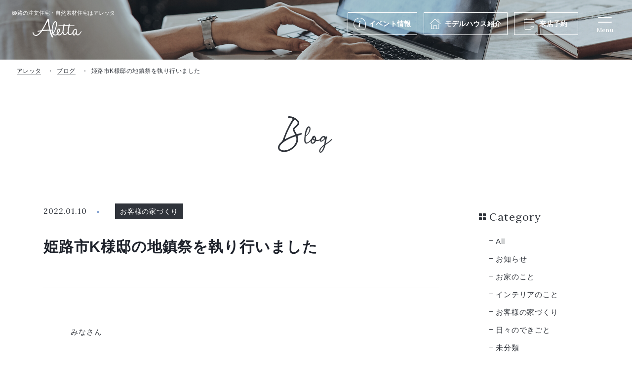

--- FILE ---
content_type: text/html; charset=UTF-8
request_url: https://www.aletta-himeji.com/blog/p8046/
body_size: 8790
content:

<!DOCTYPE html>
<html lang="ja">
<head>
	<!-- Google Tag Manager for HEAD section -->
	<script>(function(w,d,s,l,i){w[l]=w[l]||[];w[l].push({'gtm.start':
	new Date().getTime(),event:'gtm.js'});var f=d.getElementsByTagName(s)[0],
	j=d.createElement(s),dl=l!='dataLayer'?'&l='+l:'';j.async=true;j.src=
	'https://www.googletagmanager.com/gtm.js?id='+i+dl;f.parentNode.insertBefore(j,f);
	})(window,document,'script','dataLayer','GTM-P9CP67Z');</script>
	<!-- End Google Tag Manager -->
	
<meta charset="utf-8">
<meta name="format-detection" content="telephone=no">
<meta http-equiv="X-UA-Compatible" content="IE=edge">
<meta name="viewport" content="width=device-width, initial-scale=1, maximum-scale=1, user-scalable=0"><script src="https://www.aletta-himeji.com/assets/js/ipad.min.js"></script>
<script>
if(isIpad()) document.querySelectorAll('meta[name="viewport"]')[0].setAttribute("content", "width=1024, shrink-to-fit=no");
</script>

<title>姫路市K様邸の地鎮祭を執り行いました | 姫路で一戸建て・注文住宅なら工務店「アレッタ」</title>
<meta name="description" content="みなさん遅くなりましたがあけましておめでとうございます🎍アドバイザー坂口です本年もよろしくお願いいたします🙇🏻‍♀️&nbsp;さて、本日のブログの内容は昨年の話になりますが、12月に姫路市での地鎮祭...">
<meta name="keywords" content="">

<!--facebook-->
<meta property="og:title" content="姫路市K様邸の地鎮祭を執り行いました | 姫路で一戸建て・注文住宅なら工務店「アレッタ」">
<meta property="og:type" content="website">
<meta property="og:url" content="https://www.aletta-himeji.com/blog/p8046/">
<meta property="og:image" content="https://www.aletta-himeji.com/assets/img/common/other/ogp.png">
<meta property="og:site_name" content="aletta">
<meta property="og:description" content="みなさん遅くなりましたがあけましておめでとうございます🎍アドバイザー坂口です本年もよろしくお願いいたします🙇🏻‍♀️&nbsp;さて、本日のブログの内容は昨年の話になりますが、12月に姫路市での地鎮祭...">
<meta property="fb:app_id" content="">
<!--/facebook-->

<!-- Twitter -->
<meta name="twitter:card" content="summary">
<meta name="twitter:url" content="https://www.aletta-himeji.com/blog/p8046/">
<meta name="twitter:title" content="姫路市K様邸の地鎮祭を執り行いました | 姫路で一戸建て・注文住宅なら工務店「アレッタ」">
<meta name="twitter:description" content="みなさん遅くなりましたがあけましておめでとうございます🎍アドバイザー坂口です本年もよろしくお願いいたします🙇🏻‍♀️&nbsp;さて、本日のブログの内容は昨年の話になりますが、12月に姫路市での地鎮祭...">
<meta name="twitter:image" content="https://www.aletta-himeji.com/assets/img/common/other/ogp.png">
<meta name="twitter:site" content="aletta">
<meta name="twitter:creator" content="aletta">
<!-- /Twitter -->

<!--css-->
<link href="https://www.aletta-himeji.com/assets/css/style.min.css" rel="stylesheet" media="all">
<link href="https://www.aletta-himeji.com/assets/css/custom.css" rel="stylesheet" media="all">
<!--/css-->
<link rel="preconnect" href="https://fonts.googleapis.com">
<link rel="preconnect" href="https://fonts.gstatic.com" crossorigin>
<link href="https://fonts.googleapis.com/css2?family=Lora:wght@400;500&Noto+Sans+JP:wght@400&display=swap" rel="stylesheet">

<!-- Favicons, uncomment out when you get the project's favicon -->
<link rel="icon" href="https://www.aletta-himeji.com/assets/img/common/icon/favicon.ico" type="image/vnd.microsoft.icon">
<link rel="apple-touch-icon" href="https://www.aletta-himeji.com/assets/img/common/icon/apple.png">
<meta name='robots' content='max-image-preview:large' />
<link rel="canonical" href="https://www.aletta-himeji.com/blog/p8046/" />
<link rel="alternate" type="application/json+oembed" href="https://www.aletta-himeji.com/wp-json/oembed/1.0/embed?url=https%3A%2F%2Fwww.aletta-himeji.com%2Fblog%2Fp8046%2F" />
<link rel="alternate" type="text/xml+oembed" href="https://www.aletta-himeji.com/wp-json/oembed/1.0/embed?url=https%3A%2F%2Fwww.aletta-himeji.com%2Fblog%2Fp8046%2F&#038;format=xml" />
<script>var app_url = "https://www.aletta-himeji.com/";var app_assets = "https://www.aletta-himeji.com/assets/";</script><link rel="stylesheet" href="https://www.aletta-himeji.com/assets/css/lib/swiper.min.css">
<link rel="stylesheet" href="https://www.aletta-himeji.com/assets/css/page/blog.min.css">
</head>

<body id="single-blog" class='single-blog'>
  <!-- HEADER -->
  <!-- Google Tag Manager (noscript) for BODY section -->
<noscript><iframe src="https://www.googletagmanager.com/ns.html?id=GTM-P9CP67Z" height="0" width="0" style="display:none;visibility:hidden"></iframe></noscript>
<!-- End Google Tag Manager (noscript) -->

<header class="header">
  <div class="header__inner">
    <div class="header__inner__left">
      <a href="/" class="logo">
                  <div class="h1">姫路の注文住宅・<br class="sp">自然素材住宅はアレッタ</div>
                <img class="img" src="https://www.aletta-himeji.com/assets/img/common/logo.svg" alt="Aletta" width="99" height="38">
        <img class="img_fixed" src="https://www.aletta-himeji.com/assets/img/common/logo_black.svg" alt="Aletta" width="99" height="38">
      </a>
    </div>
    <div class="header__inner__right">
      <ul class="menu1">
        <li>
          <a class="hover_color1" href="https://www.aletta-himeji.com/event/">
            <span class="ttl ico_event">イベント情報</span>
          </a>
        </li>
        <li class="has-sub">
          <a class="hover_color2" href="https://www.aletta-himeji.com/modelhouse/">
            <span class="ttl ico_modelhouse">モデルハウス<span class="pc">紹介</span></span>
          </a>
          <!-- <ul class="menu3__sub">
            <li class="menu3__itm">
              <a href="https://www.aletta-himeji.com/modelhouse/sumica/">モデルハウス sumica</a>
            </li>
            <li class="menu3__itm">
              <a href="https://www.aletta-himeji.com/modelhouse/lipitta/">モデルハウス Lipitta</a>
            </li>
          </ul> -->
        </li>
        <li class="pc">
          <a class="hover_color3" href="https://www.aletta-himeji.com/reservation/">
            <span class="ttl ico_reservation">来店予約</span>
          </a>
        </li>
        <!-- <li class="sp">
          <a class="hover_color4" href="https://www.aletta-himeji.com/modelhouse/">
            <span class="ttl ico_modelhouse">モデルハウス</span>
          </a>
        </li> -->
      </ul>
      <a id="openMenu" class="header__menusp" href="javascript:;">
        <span class="header__menusp__icon">
          <i class="line"></i>
          <i class="line"></i>
        </span>
        <span class="header__menusp__text">Menu</span>
      </a>
    </div>
  </div>
    <div class="menuPopup">
    <a href="/" class="menuPopup__logo">
      <img src="https://www.aletta-himeji.com/assets/img/common/icon/header/logo_popup.svg" alt="Aletta">
    </a>
    <div class="menuPopup__inner">
      <div class="menu2">
        <ul class="menu2__lst">
          <li class="hasSub">
            <a href="https://www.aletta-himeji.com/concept/" class="menu2__lst__inner">
              <span class="ttl_en">Concept</span>
              <span class="ttl_jp">アレッタの楽しい家づくり</span>
            </a>
            <span class="ico_plus"><i></i></span>
            <ul class="sub_menu">
              <li><a href="https://www.aletta-himeji.com/concept/design/">毎日が楽しくなるデザイン</a></li>
              <li><a href="https://www.aletta-himeji.com/concept/furniture/">家具からはじまる家づくり</a></li>
              <li><a href="https://www.aletta-himeji.com/concept/spec/">安心・安全の性能</a></li>
              <li><a href="https://www.aletta-himeji.com/concept/warranty_maintenance/">保証・アフターメンテナンス</a></li>
              <li><a href="https://www.aletta-himeji.com/concept/flow/">家づくりの流れ</a></li>
              <li><a href="https://www.aletta-himeji.com/plan/">家づくり参考価格</a></li>
              <li><a href="https://www.aletta-himeji.com/concept/lineup/">アレッタのラインナップ</a></li>
              <li class="sub"><a href="https://www.aletta-himeji.com/concept/semiorder/">セミオーダー住宅 Lipitta</a></li>
            </ul>
          </li>
          <!-- <li>
            <a href="https://www.aletta-himeji.com/plan/" class="menu2__lst__inner">
              <span class="ttl_en">Plan</span>
              <span class="ttl_jp">家づくり参考価格</span>
            </a>
          </li> -->
        </ul>
        <ul class="menu2__lst">
          <li>
            <a href="https://www.aletta-himeji.com/works/" class="menu2__lst__inner">
              <span class="ttl_en">Works</span>
              <span class="ttl_jp">暮らしの事例集</span>
            </a>
          </li>
          <li>
            <a href="https://www.aletta-himeji.com/event/" class="menu2__lst__inner">
              <span class="ttl_en">Event</span>
              <span class="ttl_jp">イベント情報</span>
            </a>
          </li>
          <li>
            <a href="https://www.aletta-himeji.com/ownergram/" class="menu2__lst__inner">
              <span class="ttl_en">Instagram</span>
              <span class="ttl_jp">オーナー様Instagram</span>
            </a>
          </li>
          <li>
            <a href="https://www.aletta-himeji.com/blog/" class="menu2__lst__inner">
              <span class="ttl_en">Blog</span>
              <span class="ttl_jp">ブログ</span>
            </a>
          </li>
        </ul>
        <ul class="menu2__lst">
          <li>
            <a href="https://www.aletta-himeji.com/store/" class="menu2__lst__inner">
              <span class="ttl_en">Store</span>
              <span class="ttl_jp">店舗紹介</span>
            </a>
          </li>
          <li class="hasSub">
            <a href="https://www.aletta-himeji.com/company/" class="menu2__lst__inner">
              <span class="ttl_en">Company</span>
              <span class="ttl_jp">会社情報</span>
            </a>
            <span class="ico_plus"><i></i></span>
            <ul class="sub_menu">
              <li><a href="https://www.aletta-himeji.com/company/staff/">スタッフ</a></li>
            </ul>
          </li>
          <li class="point">
            <a href="https://www.aletta-himeji.com/recruit/" class="menu2__lst__inner ">
              <span class="ttl_en ">Recruit</span>
              <span class="ttl_jp">採用情報</span>
            </a>
          </li>
          <li class="another_links">
            <a href="https://www.aletta-himeji.com/sitemap/">サイトマップ</a>
            <a href="https://www.aletta-himeji.com/privacy/">プライバシーポリシー</a>
          </li>
        </ul>
      </div>
      <div class="menu3">
        <ul class="menu3__lst">
          <li>
            <a href="https://www.aletta-himeji.com/modelhouse/" class="menu3__lst__inner hover_color2 ico_modelhouse">
              <span class="ttl_en">Model house</span>
              <h3 class="ttl_jp">モデルハウス紹介</h3>
            </a>
          </li>
          <li>
            <a href="https://www.aletta-himeji.com/reservation/" class="menu3__lst__inner hover_color3 ico_reservation">
              <span class="ttl_en">Reserve</span>
              <h3 class="ttl_jp">来店予約</h3>
            </a>
          </li>
          <li>
            <a href="https://www.aletta-himeji.com/request/" class="menu3__lst__inner hover_color4 ico_document">
              <span class="ttl_en">Catalog</span>
              <h3 class="ttl_jp">資料請求</h3>
            </a>
          </li>
          <li>
            <a href="https://line.me/R/ti/p/6GxnOkqCO_" class="menu3__lst__inner hover_color1 ico_line">
              <span class="ttl_en">LINE registration</span>
              <h3 class="ttl_jp">LINE登録こちら</h3>
            </a>
          </li>
        </ul>
      </div>
    </div>
    <div class="menuPopup__followUs">
      <p class="ttl">Follow us</p>
      <ul class="lst_social">
        <li>
          <a href="https://www.instagram.com/aletta_himeji/" class="ico_instagram"><img src="https://www.aletta-himeji.com/assets/img/common/icon/header/ico_instagram_black.svg" alt="instagram"></a>
        </li>
        <li>
          <a href="https://www.facebook.com/aletta.himeji" class="ico_facebook"><img src="https://www.aletta-himeji.com/assets/img/common/icon/header/ico_facebook_black.svg" alt="facebook"></a>
        </li>
        <li>
          <a href="https://line.me/R/ti/p/6GxnOkqCO_" class="ico_line"><img src="https://www.aletta-himeji.com/assets/img/common/icon/header/ico_line_black.svg" alt="line"></a>
        </li>
      </ul>
    </div>
    <a href="javascript:;" class="icon_close">Close</a>
  </div>

</header>  <div id="wrap">
    <main>
      <div class="pageTitle pageTitle--single"></div>
      <nav class="breadcrumb breadcrumb--single">
        <ul class="breadcrumb__inner">
          <li class="item"><a href="https://www.aletta-himeji.com/">アレッタ</a></li>
          <li class="item"><a href="https://www.aletta-himeji.com/blog/">ブログ</a></li>
          <li class="item"><span>姫路市K様邸の地鎮祭を執り行いました</span></li>
        </ul>
      </nav>
      <div class="inner">
        <div class="inner__ins">
          <div class="inner__archive">
            <div class="container">
              <p class="txt__heading">
                <img src="https://www.aletta-himeji.com/assets/img/blog/img_heading_blog.svg" alt="blog">
              </p>
              <div class="single">
                <div class="single--inner">
                  <p class="single__date">2022.01.10</p>
                  <div class="single__cat">
                                            <span>お客様の家づくり</span>
                                      </div>
                </div>
                <h1 class="single__ttl">姫路市K様邸の地鎮祭を執り行いました</h1>
              </div>
              <div class="inner__featureimg">
                              </div>
                                                    <div class="contcms">
                      <p>みなさん</p>
<p>遅くなりましたが</p>
<p>あけましておめでとうございます🎍</p>
<p>アドバイザー坂口です</p>
<p>本年もよろしくお願いいたします🙇🏻‍♀️</p>
<p>&nbsp;</p>
<p>さて、本日のブログの内容は</p>
<p>昨年の話になりますが、</p>
<p>12月に姫路市での地鎮祭の内容を書かせていただきます✍</p>
<p>&nbsp;</p>
<p><img class=" wp-image-8047" src="https://www.aletta-himeji.com/wp/wp-content/uploads/2022/01/P1010010.jpg" alt="" width="343" height="636" /></p>
<p>&nbsp;</p>
<p>&nbsp;</p>
<p>当日は12月なのに暖かく</p>
<p>天候に恵まれた中で開催することができました😌</p>
<p>(私が雨女なので</p>
<p>担当させていただくお客さまの地鎮祭は結構な確率で☔になりますが笑）</p>
<p>&nbsp;</p>
<p>地鎮祭では、神様に</p>
<p>この土地を使用することの報告と</p>
<p>これからの工事が無事に進むよう</p>
<p>お願いしていきます🙇🏻‍♀️</p>
<p>&nbsp;</p>
<p>いつも地鎮祭の時の</p>
<p>お客様との土地紹介の日を思い出します</p>
<p>&nbsp;</p>
<p>K様との土地紹介は、真夏中しました☼</p>
<p>暑い中土地をぐるぐると回ってご紹介させていただいたのを</p>
<p>鮮明に覚えています😊</p>
<p>お家づくりの中で</p>
<p>一番決断がいるのが土地を決める時。</p>
<p>ここで、しっかりと決断できるかどうかが</p>
<p>お家づくりのポイントだなと感じております</p>
<p>ですので、</p>
<p>メリットもお伝えしますが、同時にデメリットも</p>
<p>ご説明させていただいております😌</p>
<p>K様もきっと、土地を決める際</p>
<p>たくさん悩まれたと思いますが</p>
<p>その時にしっかりとご決断いただき、</p>
<p>この日を迎えられたことに</p>
<p>感謝しております😊</p>
<p>&nbsp;</p>
<p>なにか、もうお引き渡しの内容のように</p>
<p>なりましたが(笑)</p>
<p>&nbsp;</p>
<p>今月から着工、2月には上棟、5月中旬には完成と</p>
<p>まだまだこれからです😊</p>
<p>&nbsp;</p>
<p>打合せで決めていただいたことが</p>
<p>いよいよ形となってまいりますので、</p>
<p>安全に工事の方進めてまいりたいと思います‼</p>
<p>&nbsp;</p>
<p>K様おめでとうございます</p>
<p>また、引き続き</p>
<p>よろしくお願いいたします😊</p>
<p>&nbsp;</p>                    </div>
                                                              <div class="info">
                  <div class="info__img">
                    <p class="img_thumb"><span class="lazy" data-bg="https://www.aletta-himeji.com/wp/wp-content/uploads/2021/10/坂口.png"></span></p>
                  </div>
                  <div class="info__inner">
                    <div class="info__des">
                      <div class="info__left">
                        <p class="en">Writer</p>
                      </div>
                      <div class="info__right">
                        <p class="en"><span>Aya Sakaguchi</span></p>
                        <p class="jp">坂口 綾</p>
                      </div>
                    </div>
                    <a href="https://www.aletta-himeji.com/company/staff/p4541/" class="btn-link">Read more</a>
                  </div>
                </div>
                          </div>
                                      <div class="pagenavi pagenavi--blog">
                                  <div class="pagenavi__prev">
                    <a href="https://www.aletta-himeji.com/blog/p8028/" class="pagenavi__box">
                      <p class="pagenavi__prev--ttl"><span class="arrow"></span>Prev</p>
                      <div class="pagenavi__img">
                        <p class="img_thumb"><span class="lazy" data-bg="https://www.aletta-himeji.com/wp/wp-content/uploads/2022/01/3-1-e1641518258491.jpg"></span></p>
                      </div>
                      <div class="pagenavi__ctn">
                        <div class="pagenavi__ttl">【アレッタの家を見に行こう】姫路市　1/29（土）・30（日）完成見学会のご案内</div>
                      </div>
                    </a>
                  </div>
                                                  <div class="pagenavi__next">
                    <a href="https://www.aletta-himeji.com/blog/p8144/" class="pagenavi__box">
                      <p class="pagenavi__next--ttl"><span class="arrow"></span>Next</p>
                      <div class="pagenavi__img">
                        <p class="img_thumb"><span class="lazy" data-bg="https://www.aletta-himeji.com/wp/wp-content/uploads/2022/01/1-1.jpg"></span></p>
                      </div>
                      <div class="pagenavi__ctn">
                        <div class="pagenavi__ttl">おうち時間を素敵に！ドラマから学ぶインテリアコーディネート</div>
                      </div>
                    </a>
                  </div>
                                <div class="pagenavi__back">
                  <a href="https://www.aletta-himeji.com/blog/">
                    <div class="back">
                      <div class="sn">
                        <span></span>
                        <span></span>
                        <span></span>
                      </div>
                    </div>
                    <span>一覧へもどる</span>
                  </a>
                </div>
              </div>
                      </div>
          <div class="inner__sidebar pc">
            <div class="cat is-single-cat">
  <p class="cat__ttl">Category</p>
  <ul class="cat__lst">
        <li class="is-active-cat">
      <a href="https://www.aletta-himeji.com/blog/">
        <p>All</p>
      </a>
    </li>
              <li >
            <a href="https://www.aletta-himeji.com/blogcat/news/">
              お知らせ            </a>
          </li>
              <li >
            <a href="https://www.aletta-himeji.com/blogcat/%e3%81%8a%e5%ae%b6%e3%81%ae%e3%81%93%e3%81%a8/">
              お家のこと            </a>
          </li>
              <li >
            <a href="https://www.aletta-himeji.com/blogcat/%e3%82%a4%e3%83%b3%e3%83%86%e3%83%aa%e3%82%a2%e3%81%ae%e3%81%93%e3%81%a8/">
              インテリアのこと            </a>
          </li>
              <li >
            <a href="https://www.aletta-himeji.com/blogcat/%e3%81%8a%e5%ae%a2%e6%a7%98%e3%81%ae%e5%ae%b6%e3%81%a5%e3%81%8f%e3%82%8a/">
              お客様の家づくり            </a>
          </li>
              <li >
            <a href="https://www.aletta-himeji.com/blogcat/%e6%97%a5%e3%80%85%e3%81%ae%e3%81%a7%e3%81%8d%e3%81%94%e3%81%a8/">
              日々のできごと            </a>
          </li>
              <li >
            <a href="https://www.aletta-himeji.com/blogcat/%e6%9c%aa%e5%88%86%e9%a1%9e/">
              未分類            </a>
          </li>
              </ul>
</div>
<!-- end cat -->
  <div class="recent">
    <p class="recent__ttl">Recent post</p>
    <div class="recent__post">
      <ul class="lstblog">
                            <li class="lstblog__item">
            <a href="https://www.aletta-himeji.com/blog/p14707/">
              <div class="lstblog__img">
                <p class="img_thumb"><span class="lazy" data-bg="https://www.aletta-himeji.com/wp/wp-content/uploads/2026/01/P1163711-750x563.jpg"></span></p>
              </div>
              <div class="lstblog__ctn">
                <div class="lstblog__ctn--inner">
                  <p class="lstblog__date">2026.01.26</p>
                  <div class="lstblog__cat">
                                          <span>お客様の家づくり</span>
                                      </div>
                </div>
                <h2 class="lstblog__ttl">一日でお家のカタチができる感動｜K様邸 上棟式を行いました</h2>
              </div>
            </a>
          </li>
                            <li class="lstblog__item">
            <a href="https://www.aletta-himeji.com/blog/p14862/">
              <div class="lstblog__img">
                <p class="img_thumb"><span class="lazy" data-bg="https://www.aletta-himeji.com/wp/wp-content/uploads/2026/01/P1230011-scaled.jpg"></span></p>
              </div>
              <div class="lstblog__ctn">
                <div class="lstblog__ctn--inner">
                  <p class="lstblog__date">2026.01.25</p>
                  <div class="lstblog__cat">
                                      </div>
                </div>
                <h2 class="lstblog__ttl">支えてくださる業者の皆さんと、新年会を開催しました✨</h2>
              </div>
            </a>
          </li>
                            <li class="lstblog__item">
            <a href="https://www.aletta-himeji.com/blog/p14696/">
              <div class="lstblog__img">
                <p class="img_thumb"><span class="lazy" data-bg="https://www.aletta-himeji.com/wp/wp-content/uploads/2026/01/P1173824-750x563.jpg"></span></p>
              </div>
              <div class="lstblog__ctn">
                <div class="lstblog__ctn--inner">
                  <p class="lstblog__date">2026.01.23</p>
                  <div class="lstblog__cat">
                                          <span>お客様の家づくり</span>
                                      </div>
                </div>
                <h2 class="lstblog__ttl">木工事完了！注文住宅sumicaで建築中のY様邸 扉塗装体験レポ🎨</h2>
              </div>
            </a>
          </li>
                            <li class="lstblog__item">
            <a href="https://www.aletta-himeji.com/blog/p14728/">
              <div class="lstblog__img">
                <p class="img_thumb"><span class="lazy" data-bg="https://www.aletta-himeji.com/wp/wp-content/uploads/2026/01/Y6A1789-750x500.jpg"></span></p>
              </div>
              <div class="lstblog__ctn">
                <div class="lstblog__ctn--inner">
                  <p class="lstblog__date">2026.01.22</p>
                  <div class="lstblog__cat">
                                          <span>お家のこと</span>
                                      </div>
                </div>
                <h2 class="lstblog__ttl">この空間、実際に立ってみてほしい｜1月限定モデルハウス見学会（注文住宅）</h2>
              </div>
            </a>
          </li>
            </div>
  </div>

<!-- end recent -->

<div class="archive">
  <p class="archive__ttl">Archive</p>
  <ul class="archive__lst">
    <li id="year2026"><div class="dropdown">2026年 (9)</div><ul class="sub"><li><a href="https://www.aletta-himeji.com/blog/2026/1">1月 (9)</a></li></ul></li><li id="year2025"><div class="dropdown">2025年 (77)</div><ul class="sub"><li><a href="https://www.aletta-himeji.com/blog/2025/12">12月 (5)</a></li><li><a href="https://www.aletta-himeji.com/blog/2025/11">11月 (2)</a></li><li><a href="https://www.aletta-himeji.com/blog/2025/10">10月 (4)</a></li><li><a href="https://www.aletta-himeji.com/blog/2025/9">9月 (8)</a></li><li><a href="https://www.aletta-himeji.com/blog/2025/8">8月 (10)</a></li><li><a href="https://www.aletta-himeji.com/blog/2025/7">7月 (9)</a></li><li><a href="https://www.aletta-himeji.com/blog/2025/6">6月 (7)</a></li><li><a href="https://www.aletta-himeji.com/blog/2025/5">5月 (6)</a></li><li><a href="https://www.aletta-himeji.com/blog/2025/4">4月 (7)</a></li><li><a href="https://www.aletta-himeji.com/blog/2025/3">3月 (9)</a></li><li><a href="https://www.aletta-himeji.com/blog/2025/2">2月 (5)</a></li><li><a href="https://www.aletta-himeji.com/blog/2025/1">1月 (5)</a></li></ul></li><li id="year2024"><div class="dropdown">2024年 (88)</div><ul class="sub"><li><a href="https://www.aletta-himeji.com/blog/2024/12">12月 (7)</a></li><li><a href="https://www.aletta-himeji.com/blog/2024/11">11月 (9)</a></li><li><a href="https://www.aletta-himeji.com/blog/2024/10">10月 (6)</a></li><li><a href="https://www.aletta-himeji.com/blog/2024/9">9月 (12)</a></li><li><a href="https://www.aletta-himeji.com/blog/2024/8">8月 (6)</a></li><li><a href="https://www.aletta-himeji.com/blog/2024/7">7月 (5)</a></li><li><a href="https://www.aletta-himeji.com/blog/2024/6">6月 (7)</a></li><li><a href="https://www.aletta-himeji.com/blog/2024/5">5月 (6)</a></li><li><a href="https://www.aletta-himeji.com/blog/2024/4">4月 (14)</a></li><li><a href="https://www.aletta-himeji.com/blog/2024/3">3月 (8)</a></li><li><a href="https://www.aletta-himeji.com/blog/2024/2">2月 (3)</a></li><li><a href="https://www.aletta-himeji.com/blog/2024/1">1月 (5)</a></li></ul></li><li id="year2023"><div class="dropdown">2023年 (83)</div><ul class="sub"><li><a href="https://www.aletta-himeji.com/blog/2023/12">12月 (3)</a></li><li><a href="https://www.aletta-himeji.com/blog/2023/11">11月 (4)</a></li><li><a href="https://www.aletta-himeji.com/blog/2023/10">10月 (6)</a></li><li><a href="https://www.aletta-himeji.com/blog/2023/9">9月 (7)</a></li><li><a href="https://www.aletta-himeji.com/blog/2023/8">8月 (5)</a></li><li><a href="https://www.aletta-himeji.com/blog/2023/7">7月 (8)</a></li><li><a href="https://www.aletta-himeji.com/blog/2023/6">6月 (6)</a></li><li><a href="https://www.aletta-himeji.com/blog/2023/5">5月 (9)</a></li><li><a href="https://www.aletta-himeji.com/blog/2023/4">4月 (9)</a></li><li><a href="https://www.aletta-himeji.com/blog/2023/3">3月 (12)</a></li><li><a href="https://www.aletta-himeji.com/blog/2023/2">2月 (9)</a></li><li><a href="https://www.aletta-himeji.com/blog/2023/1">1月 (5)</a></li></ul></li><li id="year2022"><div class="dropdown">2022年 (59)</div><ul class="sub"><li><a href="https://www.aletta-himeji.com/blog/2022/12">12月 (6)</a></li><li><a href="https://www.aletta-himeji.com/blog/2022/11">11月 (9)</a></li><li><a href="https://www.aletta-himeji.com/blog/2022/9">9月 (2)</a></li><li><a href="https://www.aletta-himeji.com/blog/2022/8">8月 (4)</a></li><li><a href="https://www.aletta-himeji.com/blog/2022/7">7月 (3)</a></li><li><a href="https://www.aletta-himeji.com/blog/2022/6">6月 (4)</a></li><li><a href="https://www.aletta-himeji.com/blog/2022/5">5月 (4)</a></li><li><a href="https://www.aletta-himeji.com/blog/2022/4">4月 (5)</a></li><li><a href="https://www.aletta-himeji.com/blog/2022/3">3月 (5)</a></li><li><a href="https://www.aletta-himeji.com/blog/2022/2">2月 (8)</a></li><li><a href="https://www.aletta-himeji.com/blog/2022/1">1月 (9)</a></li></ul></li><li id="year2021"><div class="dropdown">2021年 (116)</div><ul class="sub"><li><a href="https://www.aletta-himeji.com/blog/2021/12">12月 (10)</a></li><li><a href="https://www.aletta-himeji.com/blog/2021/11">11月 (9)</a></li><li><a href="https://www.aletta-himeji.com/blog/2021/10">10月 (10)</a></li><li><a href="https://www.aletta-himeji.com/blog/2021/9">9月 (9)</a></li><li><a href="https://www.aletta-himeji.com/blog/2021/8">8月 (10)</a></li><li><a href="https://www.aletta-himeji.com/blog/2021/7">7月 (8)</a></li><li><a href="https://www.aletta-himeji.com/blog/2021/6">6月 (10)</a></li><li><a href="https://www.aletta-himeji.com/blog/2021/5">5月 (9)</a></li><li><a href="https://www.aletta-himeji.com/blog/2021/4">4月 (8)</a></li><li><a href="https://www.aletta-himeji.com/blog/2021/3">3月 (11)</a></li><li><a href="https://www.aletta-himeji.com/blog/2021/2">2月 (13)</a></li><li><a href="https://www.aletta-himeji.com/blog/2021/1">1月 (9)</a></li></ul></li><li id="year2020"><div class="dropdown">2020年 (77)</div><ul class="sub"><li><a href="https://www.aletta-himeji.com/blog/2020/12">12月 (12)</a></li><li><a href="https://www.aletta-himeji.com/blog/2020/11">11月 (8)</a></li><li><a href="https://www.aletta-himeji.com/blog/2020/10">10月 (1)</a></li><li><a href="https://www.aletta-himeji.com/blog/2020/9">9月 (5)</a></li><li><a href="https://www.aletta-himeji.com/blog/2020/8">8月 (2)</a></li><li><a href="https://www.aletta-himeji.com/blog/2020/7">7月 (3)</a></li><li><a href="https://www.aletta-himeji.com/blog/2020/6">6月 (6)</a></li><li><a href="https://www.aletta-himeji.com/blog/2020/5">5月 (8)</a></li><li><a href="https://www.aletta-himeji.com/blog/2020/4">4月 (6)</a></li><li><a href="https://www.aletta-himeji.com/blog/2020/3">3月 (10)</a></li><li><a href="https://www.aletta-himeji.com/blog/2020/2">2月 (7)</a></li><li><a href="https://www.aletta-himeji.com/blog/2020/1">1月 (9)</a></li></ul></li><li id="year2019"><div class="dropdown">2019年 (72)</div><ul class="sub"><li><a href="https://www.aletta-himeji.com/blog/2019/12">12月 (7)</a></li><li><a href="https://www.aletta-himeji.com/blog/2019/11">11月 (10)</a></li><li><a href="https://www.aletta-himeji.com/blog/2019/10">10月 (2)</a></li><li><a href="https://www.aletta-himeji.com/blog/2019/9">9月 (5)</a></li><li><a href="https://www.aletta-himeji.com/blog/2019/8">8月 (8)</a></li><li><a href="https://www.aletta-himeji.com/blog/2019/7">7月 (3)</a></li><li><a href="https://www.aletta-himeji.com/blog/2019/6">6月 (10)</a></li><li><a href="https://www.aletta-himeji.com/blog/2019/5">5月 (8)</a></li><li><a href="https://www.aletta-himeji.com/blog/2019/4">4月 (5)</a></li><li><a href="https://www.aletta-himeji.com/blog/2019/3">3月 (5)</a></li><li><a href="https://www.aletta-himeji.com/blog/2019/2">2月 (6)</a></li><li><a href="https://www.aletta-himeji.com/blog/2019/1">1月 (3)</a></li></ul></li><li id="year2018"><div class="dropdown">2018年 (85)</div><ul class="sub"><li><a href="https://www.aletta-himeji.com/blog/2018/12">12月 (7)</a></li><li><a href="https://www.aletta-himeji.com/blog/2018/11">11月 (7)</a></li><li><a href="https://www.aletta-himeji.com/blog/2018/10">10月 (7)</a></li><li><a href="https://www.aletta-himeji.com/blog/2018/9">9月 (3)</a></li><li><a href="https://www.aletta-himeji.com/blog/2018/8">8月 (7)</a></li><li><a href="https://www.aletta-himeji.com/blog/2018/7">7月 (6)</a></li><li><a href="https://www.aletta-himeji.com/blog/2018/6">6月 (11)</a></li><li><a href="https://www.aletta-himeji.com/blog/2018/5">5月 (6)</a></li><li><a href="https://www.aletta-himeji.com/blog/2018/4">4月 (6)</a></li><li><a href="https://www.aletta-himeji.com/blog/2018/3">3月 (12)</a></li><li><a href="https://www.aletta-himeji.com/blog/2018/2">2月 (3)</a></li><li><a href="https://www.aletta-himeji.com/blog/2018/1">1月 (10)</a></li></ul></li><li id="year2017"><div class="dropdown">2017年 (163)</div><ul class="sub"><li><a href="https://www.aletta-himeji.com/blog/2017/12">12月 (18)</a></li><li><a href="https://www.aletta-himeji.com/blog/2017/11">11月 (12)</a></li><li><a href="https://www.aletta-himeji.com/blog/2017/10">10月 (11)</a></li><li><a href="https://www.aletta-himeji.com/blog/2017/9">9月 (12)</a></li><li><a href="https://www.aletta-himeji.com/blog/2017/8">8月 (15)</a></li><li><a href="https://www.aletta-himeji.com/blog/2017/7">7月 (18)</a></li><li><a href="https://www.aletta-himeji.com/blog/2017/6">6月 (12)</a></li><li><a href="https://www.aletta-himeji.com/blog/2017/5">5月 (11)</a></li><li><a href="https://www.aletta-himeji.com/blog/2017/4">4月 (16)</a></li><li><a href="https://www.aletta-himeji.com/blog/2017/3">3月 (14)</a></li><li><a href="https://www.aletta-himeji.com/blog/2017/2">2月 (14)</a></li><li><a href="https://www.aletta-himeji.com/blog/2017/1">1月 (10)</a></li></ul></li><li id="year2016"><div class="dropdown">2016年 (172)</div><ul class="sub"><li><a href="https://www.aletta-himeji.com/blog/2016/12">12月 (10)</a></li><li><a href="https://www.aletta-himeji.com/blog/2016/11">11月 (8)</a></li><li><a href="https://www.aletta-himeji.com/blog/2016/10">10月 (13)</a></li><li><a href="https://www.aletta-himeji.com/blog/2016/9">9月 (9)</a></li><li><a href="https://www.aletta-himeji.com/blog/2016/8">8月 (14)</a></li><li><a href="https://www.aletta-himeji.com/blog/2016/7">7月 (13)</a></li><li><a href="https://www.aletta-himeji.com/blog/2016/6">6月 (20)</a></li><li><a href="https://www.aletta-himeji.com/blog/2016/5">5月 (15)</a></li><li><a href="https://www.aletta-himeji.com/blog/2016/4">4月 (18)</a></li><li><a href="https://www.aletta-himeji.com/blog/2016/3">3月 (18)</a></li><li><a href="https://www.aletta-himeji.com/blog/2016/2">2月 (18)</a></li><li><a href="https://www.aletta-himeji.com/blog/2016/1">1月 (16)</a></li></ul></li><li id="year2015"><div class="dropdown">2015年 (35)</div><ul class="sub"><li><a href="https://www.aletta-himeji.com/blog/2015/12">12月 (14)</a></li><li><a href="https://www.aletta-himeji.com/blog/2015/11">11月 (16)</a></li><li><a href="https://www.aletta-himeji.com/blog/2015/10">10月 (5)</a></li></ul></li>  </ul>
</div>
<!-- end archive -->          </div>
        </div>
      </div>
      <div class="other">
                  <p class="related-articles">Related articles</p>
          <div class="other_inner">
            <div class="lstblog is-slide-blog swiper-container">
              <ul class="swiper-wrapper">
                                  <li class="lstblog__item swiper-slide">
                    <a href="https://www.aletta-himeji.com/blog/p14707/">
                      <div class="lstblog__img">
                        <p class="img_thumb"><span class="lazy" data-bg="https://www.aletta-himeji.com/wp/wp-content/uploads/2026/01/P1163711-750x563.jpg"></span></p>
                      </div>
                      <div class="lstblog__ctn">
                        <div class="lstblog__ctn--inner">
                          <p class="lstblog__date">2026.01.26</p>
                          <div class="lstblog__cat">
                                                          <span>お客様の家づくり</span>
                                                      </div>
                        </div>
                        <h2 class="lstblog__ttl">一日でお家のカタチができる感動｜K様邸 上棟式を行いました</h2>
                      </div>
                    </a>
                  </li>
                                  <li class="lstblog__item swiper-slide">
                    <a href="https://www.aletta-himeji.com/blog/p14696/">
                      <div class="lstblog__img">
                        <p class="img_thumb"><span class="lazy" data-bg="https://www.aletta-himeji.com/wp/wp-content/uploads/2026/01/P1173824-750x563.jpg"></span></p>
                      </div>
                      <div class="lstblog__ctn">
                        <div class="lstblog__ctn--inner">
                          <p class="lstblog__date">2026.01.23</p>
                          <div class="lstblog__cat">
                                                          <span>お客様の家づくり</span>
                                                      </div>
                        </div>
                        <h2 class="lstblog__ttl">木工事完了！注文住宅sumicaで建築中のY様邸 扉塗装体験レポ🎨</h2>
                      </div>
                    </a>
                  </li>
                                  <li class="lstblog__item swiper-slide">
                    <a href="https://www.aletta-himeji.com/blog/p14599/">
                      <div class="lstblog__img">
                        <p class="img_thumb"><span class="lazy" data-bg="https://www.aletta-himeji.com/wp/wp-content/uploads/2025/12/写真-2025-12-23-15-23-32-2-750x563.jpg"></span></p>
                      </div>
                      <div class="lstblog__ctn">
                        <div class="lstblog__ctn--inner">
                          <p class="lstblog__date">2026.01.11</p>
                          <div class="lstblog__cat">
                                                          <span>お客様の家づくり</span>
                                                      </div>
                        </div>
                        <h2 class="lstblog__ttl">わんちゃんにも会えました🐶たつの市S様邸の定期点検レポ</h2>
                      </div>
                    </a>
                  </li>
                                  <li class="lstblog__item swiper-slide">
                    <a href="https://www.aletta-himeji.com/blog/p14565/">
                      <div class="lstblog__img">
                        <p class="img_thumb"><span class="lazy" data-bg="https://www.aletta-himeji.com/wp/wp-content/uploads/2025/12/IMG_4984-600x750.jpg"></span></p>
                      </div>
                      <div class="lstblog__ctn">
                        <div class="lstblog__ctn--inner">
                          <p class="lstblog__date">2026.01.10</p>
                          <div class="lstblog__cat">
                                                          <span>お客様の家づくり</span>
                                                      </div>
                        </div>
                        <h2 class="lstblog__ttl">たつの市御津町にて地鎮祭がありました🚩</h2>
                      </div>
                    </a>
                  </li>
                                  <li class="lstblog__item swiper-slide">
                    <a href="https://www.aletta-himeji.com/blog/p14593/">
                      <div class="lstblog__img">
                        <p class="img_thumb"><span class="lazy" data-bg="https://www.aletta-himeji.com/wp/wp-content/uploads/2025/12/PC203672-750x563.jpg"></span></p>
                      </div>
                      <div class="lstblog__ctn">
                        <div class="lstblog__ctn--inner">
                          <p class="lstblog__date">2026.01.09</p>
                          <div class="lstblog__cat">
                                                          <span>お客様の家づくり</span>
                                                      </div>
                        </div>
                        <h2 class="lstblog__ttl">Iさまと契約をさせていただきました✍</h2>
                      </div>
                    </a>
                  </li>
                                  <li class="lstblog__item swiper-slide">
                    <a href="https://www.aletta-himeji.com/blog/p14489/">
                      <div class="lstblog__img">
                        <p class="img_thumb"><span class="lazy" data-bg="https://www.aletta-himeji.com/wp/wp-content/uploads/2025/12/Y6A1789-750x500.jpg"></span></p>
                      </div>
                      <div class="lstblog__ctn">
                        <div class="lstblog__ctn--inner">
                          <p class="lstblog__date">2026.01.08</p>
                          <div class="lstblog__cat">
                                                          <span>お客様の家づくり</span>
                                                      </div>
                        </div>
                        <h2 class="lstblog__ttl">姫路市にてお引渡しがありました🚩</h2>
                      </div>
                    </a>
                  </li>
                                  <li class="lstblog__item swiper-slide">
                    <a href="https://www.aletta-himeji.com/blog/p14562/">
                      <div class="lstblog__img">
                        <p class="img_thumb"><span class="lazy" data-bg="https://www.aletta-himeji.com/wp/wp-content/uploads/2025/12/PC133247-750x563.jpg"></span></p>
                      </div>
                      <div class="lstblog__ctn">
                        <div class="lstblog__ctn--inner">
                          <p class="lstblog__date">2025.12.23</p>
                          <div class="lstblog__cat">
                                                          <span>お客様の家づくり</span>
                                                      </div>
                        </div>
                        <h2 class="lstblog__ttl">姫路市広畑区にてU様邸の上棟でした</h2>
                      </div>
                    </a>
                  </li>
                                  <li class="lstblog__item swiper-slide">
                    <a href="https://www.aletta-himeji.com/blog/p14508/">
                      <div class="lstblog__img">
                        <p class="img_thumb"><span class="lazy" data-bg="https://www.aletta-himeji.com/wp/wp-content/uploads/2025/12/PC023855★-750x708.jpg"></span></p>
                      </div>
                      <div class="lstblog__ctn">
                        <div class="lstblog__ctn--inner">
                          <p class="lstblog__date">2025.12.11</p>
                          <div class="lstblog__cat">
                                                          <span>お客様の家づくり</span>
                                                      </div>
                        </div>
                        <h2 class="lstblog__ttl">ついに！広報スタッフの家のお引渡しがありました🚩</h2>
                      </div>
                    </a>
                  </li>
                              </ul>
              <div class="swiper-scrollbar dScroll "></div>
            </div>
          </div>
              </div>
      <div class="inner__sidebar sp">
        <div class="cat is-single-cat">
  <p class="cat__ttl">Category</p>
  <ul class="cat__lst">
        <li class="">
      <a href="https://www.aletta-himeji.com/blog/">
        <p>All</p>
      </a>
    </li>
              <li >
            <a href="https://www.aletta-himeji.com/blogcat/news/">
              お知らせ            </a>
          </li>
              <li >
            <a href="https://www.aletta-himeji.com/blogcat/%e3%81%8a%e5%ae%b6%e3%81%ae%e3%81%93%e3%81%a8/">
              お家のこと            </a>
          </li>
              <li >
            <a href="https://www.aletta-himeji.com/blogcat/%e3%82%a4%e3%83%b3%e3%83%86%e3%83%aa%e3%82%a2%e3%81%ae%e3%81%93%e3%81%a8/">
              インテリアのこと            </a>
          </li>
              <li >
            <a href="https://www.aletta-himeji.com/blogcat/%e3%81%8a%e5%ae%a2%e6%a7%98%e3%81%ae%e5%ae%b6%e3%81%a5%e3%81%8f%e3%82%8a/">
              お客様の家づくり            </a>
          </li>
              <li >
            <a href="https://www.aletta-himeji.com/blogcat/%e6%97%a5%e3%80%85%e3%81%ae%e3%81%a7%e3%81%8d%e3%81%94%e3%81%a8/">
              日々のできごと            </a>
          </li>
              <li >
            <a href="https://www.aletta-himeji.com/blogcat/%e6%9c%aa%e5%88%86%e9%a1%9e/">
              未分類            </a>
          </li>
              </ul>
</div>
<!-- end cat -->
  <div class="recent">
    <p class="recent__ttl">Recent post</p>
    <div class="recent__post">
      <ul class="lstblog">
                            <li class="lstblog__item">
            <a href="https://www.aletta-himeji.com/blog/p14862/">
              <div class="lstblog__img">
                <p class="img_thumb"><span class="lazy" data-bg="https://www.aletta-himeji.com/wp/wp-content/uploads/2026/01/P1230011-scaled.jpg"></span></p>
              </div>
              <div class="lstblog__ctn">
                <div class="lstblog__ctn--inner">
                  <p class="lstblog__date">2026.01.25</p>
                  <div class="lstblog__cat">
                                      </div>
                </div>
                <h2 class="lstblog__ttl">支えてくださる業者の皆さんと、新年会を開催しました✨</h2>
              </div>
            </a>
          </li>
                            <li class="lstblog__item">
            <a href="https://www.aletta-himeji.com/blog/p14696/">
              <div class="lstblog__img">
                <p class="img_thumb"><span class="lazy" data-bg="https://www.aletta-himeji.com/wp/wp-content/uploads/2026/01/P1173824-750x563.jpg"></span></p>
              </div>
              <div class="lstblog__ctn">
                <div class="lstblog__ctn--inner">
                  <p class="lstblog__date">2026.01.23</p>
                  <div class="lstblog__cat">
                                          <span>お客様の家づくり</span>
                                      </div>
                </div>
                <h2 class="lstblog__ttl">木工事完了！注文住宅sumicaで建築中のY様邸 扉塗装体験レポ🎨</h2>
              </div>
            </a>
          </li>
                            <li class="lstblog__item">
            <a href="https://www.aletta-himeji.com/blog/p14728/">
              <div class="lstblog__img">
                <p class="img_thumb"><span class="lazy" data-bg="https://www.aletta-himeji.com/wp/wp-content/uploads/2026/01/Y6A1789-750x500.jpg"></span></p>
              </div>
              <div class="lstblog__ctn">
                <div class="lstblog__ctn--inner">
                  <p class="lstblog__date">2026.01.22</p>
                  <div class="lstblog__cat">
                                          <span>お家のこと</span>
                                      </div>
                </div>
                <h2 class="lstblog__ttl">この空間、実際に立ってみてほしい｜1月限定モデルハウス見学会（注文住宅）</h2>
              </div>
            </a>
          </li>
                            <li class="lstblog__item">
            <a href="https://www.aletta-himeji.com/blog/p14394/">
              <div class="lstblog__img">
                <p class="img_thumb"><span class="lazy" data-bg="https://www.aletta-himeji.com/wp/wp-content/uploads/2025/10/C5A7043-scaled.jpg"></span></p>
              </div>
              <div class="lstblog__ctn">
                <div class="lstblog__ctn--inner">
                  <p class="lstblog__date">2026.01.12</p>
                  <div class="lstblog__cat">
                                      </div>
                </div>
                <h2 class="lstblog__ttl">【１名様限定！】モニターハウスのオーナー様募集いたします！！</h2>
              </div>
            </a>
          </li>
            </div>
  </div>

<!-- end recent -->

<div class="archive">
  <p class="archive__ttl">Archive</p>
  <ul class="archive__lst">
    <li id="year2026"><div class="dropdown">2026年 (9)</div><ul class="sub"><li><a href="https://www.aletta-himeji.com/blog/2026/1">1月 (9)</a></li></ul></li><li id="year2025"><div class="dropdown">2025年 (77)</div><ul class="sub"><li><a href="https://www.aletta-himeji.com/blog/2025/12">12月 (5)</a></li><li><a href="https://www.aletta-himeji.com/blog/2025/11">11月 (2)</a></li><li><a href="https://www.aletta-himeji.com/blog/2025/10">10月 (4)</a></li><li><a href="https://www.aletta-himeji.com/blog/2025/9">9月 (8)</a></li><li><a href="https://www.aletta-himeji.com/blog/2025/8">8月 (10)</a></li><li><a href="https://www.aletta-himeji.com/blog/2025/7">7月 (9)</a></li><li><a href="https://www.aletta-himeji.com/blog/2025/6">6月 (7)</a></li><li><a href="https://www.aletta-himeji.com/blog/2025/5">5月 (6)</a></li><li><a href="https://www.aletta-himeji.com/blog/2025/4">4月 (7)</a></li><li><a href="https://www.aletta-himeji.com/blog/2025/3">3月 (9)</a></li><li><a href="https://www.aletta-himeji.com/blog/2025/2">2月 (5)</a></li><li><a href="https://www.aletta-himeji.com/blog/2025/1">1月 (5)</a></li></ul></li><li id="year2024"><div class="dropdown">2024年 (88)</div><ul class="sub"><li><a href="https://www.aletta-himeji.com/blog/2024/12">12月 (7)</a></li><li><a href="https://www.aletta-himeji.com/blog/2024/11">11月 (9)</a></li><li><a href="https://www.aletta-himeji.com/blog/2024/10">10月 (6)</a></li><li><a href="https://www.aletta-himeji.com/blog/2024/9">9月 (12)</a></li><li><a href="https://www.aletta-himeji.com/blog/2024/8">8月 (6)</a></li><li><a href="https://www.aletta-himeji.com/blog/2024/7">7月 (5)</a></li><li><a href="https://www.aletta-himeji.com/blog/2024/6">6月 (7)</a></li><li><a href="https://www.aletta-himeji.com/blog/2024/5">5月 (6)</a></li><li><a href="https://www.aletta-himeji.com/blog/2024/4">4月 (14)</a></li><li><a href="https://www.aletta-himeji.com/blog/2024/3">3月 (8)</a></li><li><a href="https://www.aletta-himeji.com/blog/2024/2">2月 (3)</a></li><li><a href="https://www.aletta-himeji.com/blog/2024/1">1月 (5)</a></li></ul></li><li id="year2023"><div class="dropdown">2023年 (83)</div><ul class="sub"><li><a href="https://www.aletta-himeji.com/blog/2023/12">12月 (3)</a></li><li><a href="https://www.aletta-himeji.com/blog/2023/11">11月 (4)</a></li><li><a href="https://www.aletta-himeji.com/blog/2023/10">10月 (6)</a></li><li><a href="https://www.aletta-himeji.com/blog/2023/9">9月 (7)</a></li><li><a href="https://www.aletta-himeji.com/blog/2023/8">8月 (5)</a></li><li><a href="https://www.aletta-himeji.com/blog/2023/7">7月 (8)</a></li><li><a href="https://www.aletta-himeji.com/blog/2023/6">6月 (6)</a></li><li><a href="https://www.aletta-himeji.com/blog/2023/5">5月 (9)</a></li><li><a href="https://www.aletta-himeji.com/blog/2023/4">4月 (9)</a></li><li><a href="https://www.aletta-himeji.com/blog/2023/3">3月 (12)</a></li><li><a href="https://www.aletta-himeji.com/blog/2023/2">2月 (9)</a></li><li><a href="https://www.aletta-himeji.com/blog/2023/1">1月 (5)</a></li></ul></li><li id="year2022"><div class="dropdown">2022年 (59)</div><ul class="sub"><li><a href="https://www.aletta-himeji.com/blog/2022/12">12月 (6)</a></li><li><a href="https://www.aletta-himeji.com/blog/2022/11">11月 (9)</a></li><li><a href="https://www.aletta-himeji.com/blog/2022/9">9月 (2)</a></li><li><a href="https://www.aletta-himeji.com/blog/2022/8">8月 (4)</a></li><li><a href="https://www.aletta-himeji.com/blog/2022/7">7月 (3)</a></li><li><a href="https://www.aletta-himeji.com/blog/2022/6">6月 (4)</a></li><li><a href="https://www.aletta-himeji.com/blog/2022/5">5月 (4)</a></li><li><a href="https://www.aletta-himeji.com/blog/2022/4">4月 (5)</a></li><li><a href="https://www.aletta-himeji.com/blog/2022/3">3月 (5)</a></li><li><a href="https://www.aletta-himeji.com/blog/2022/2">2月 (8)</a></li><li><a href="https://www.aletta-himeji.com/blog/2022/1">1月 (9)</a></li></ul></li><li id="year2021"><div class="dropdown">2021年 (116)</div><ul class="sub"><li><a href="https://www.aletta-himeji.com/blog/2021/12">12月 (10)</a></li><li><a href="https://www.aletta-himeji.com/blog/2021/11">11月 (9)</a></li><li><a href="https://www.aletta-himeji.com/blog/2021/10">10月 (10)</a></li><li><a href="https://www.aletta-himeji.com/blog/2021/9">9月 (9)</a></li><li><a href="https://www.aletta-himeji.com/blog/2021/8">8月 (10)</a></li><li><a href="https://www.aletta-himeji.com/blog/2021/7">7月 (8)</a></li><li><a href="https://www.aletta-himeji.com/blog/2021/6">6月 (10)</a></li><li><a href="https://www.aletta-himeji.com/blog/2021/5">5月 (9)</a></li><li><a href="https://www.aletta-himeji.com/blog/2021/4">4月 (8)</a></li><li><a href="https://www.aletta-himeji.com/blog/2021/3">3月 (11)</a></li><li><a href="https://www.aletta-himeji.com/blog/2021/2">2月 (13)</a></li><li><a href="https://www.aletta-himeji.com/blog/2021/1">1月 (9)</a></li></ul></li><li id="year2020"><div class="dropdown">2020年 (77)</div><ul class="sub"><li><a href="https://www.aletta-himeji.com/blog/2020/12">12月 (12)</a></li><li><a href="https://www.aletta-himeji.com/blog/2020/11">11月 (8)</a></li><li><a href="https://www.aletta-himeji.com/blog/2020/10">10月 (1)</a></li><li><a href="https://www.aletta-himeji.com/blog/2020/9">9月 (5)</a></li><li><a href="https://www.aletta-himeji.com/blog/2020/8">8月 (2)</a></li><li><a href="https://www.aletta-himeji.com/blog/2020/7">7月 (3)</a></li><li><a href="https://www.aletta-himeji.com/blog/2020/6">6月 (6)</a></li><li><a href="https://www.aletta-himeji.com/blog/2020/5">5月 (8)</a></li><li><a href="https://www.aletta-himeji.com/blog/2020/4">4月 (6)</a></li><li><a href="https://www.aletta-himeji.com/blog/2020/3">3月 (10)</a></li><li><a href="https://www.aletta-himeji.com/blog/2020/2">2月 (7)</a></li><li><a href="https://www.aletta-himeji.com/blog/2020/1">1月 (9)</a></li></ul></li><li id="year2019"><div class="dropdown">2019年 (72)</div><ul class="sub"><li><a href="https://www.aletta-himeji.com/blog/2019/12">12月 (7)</a></li><li><a href="https://www.aletta-himeji.com/blog/2019/11">11月 (10)</a></li><li><a href="https://www.aletta-himeji.com/blog/2019/10">10月 (2)</a></li><li><a href="https://www.aletta-himeji.com/blog/2019/9">9月 (5)</a></li><li><a href="https://www.aletta-himeji.com/blog/2019/8">8月 (8)</a></li><li><a href="https://www.aletta-himeji.com/blog/2019/7">7月 (3)</a></li><li><a href="https://www.aletta-himeji.com/blog/2019/6">6月 (10)</a></li><li><a href="https://www.aletta-himeji.com/blog/2019/5">5月 (8)</a></li><li><a href="https://www.aletta-himeji.com/blog/2019/4">4月 (5)</a></li><li><a href="https://www.aletta-himeji.com/blog/2019/3">3月 (5)</a></li><li><a href="https://www.aletta-himeji.com/blog/2019/2">2月 (6)</a></li><li><a href="https://www.aletta-himeji.com/blog/2019/1">1月 (3)</a></li></ul></li><li id="year2018"><div class="dropdown">2018年 (85)</div><ul class="sub"><li><a href="https://www.aletta-himeji.com/blog/2018/12">12月 (7)</a></li><li><a href="https://www.aletta-himeji.com/blog/2018/11">11月 (7)</a></li><li><a href="https://www.aletta-himeji.com/blog/2018/10">10月 (7)</a></li><li><a href="https://www.aletta-himeji.com/blog/2018/9">9月 (3)</a></li><li><a href="https://www.aletta-himeji.com/blog/2018/8">8月 (7)</a></li><li><a href="https://www.aletta-himeji.com/blog/2018/7">7月 (6)</a></li><li><a href="https://www.aletta-himeji.com/blog/2018/6">6月 (11)</a></li><li><a href="https://www.aletta-himeji.com/blog/2018/5">5月 (6)</a></li><li><a href="https://www.aletta-himeji.com/blog/2018/4">4月 (6)</a></li><li><a href="https://www.aletta-himeji.com/blog/2018/3">3月 (12)</a></li><li><a href="https://www.aletta-himeji.com/blog/2018/2">2月 (3)</a></li><li><a href="https://www.aletta-himeji.com/blog/2018/1">1月 (10)</a></li></ul></li><li id="year2017"><div class="dropdown">2017年 (163)</div><ul class="sub"><li><a href="https://www.aletta-himeji.com/blog/2017/12">12月 (18)</a></li><li><a href="https://www.aletta-himeji.com/blog/2017/11">11月 (12)</a></li><li><a href="https://www.aletta-himeji.com/blog/2017/10">10月 (11)</a></li><li><a href="https://www.aletta-himeji.com/blog/2017/9">9月 (12)</a></li><li><a href="https://www.aletta-himeji.com/blog/2017/8">8月 (15)</a></li><li><a href="https://www.aletta-himeji.com/blog/2017/7">7月 (18)</a></li><li><a href="https://www.aletta-himeji.com/blog/2017/6">6月 (12)</a></li><li><a href="https://www.aletta-himeji.com/blog/2017/5">5月 (11)</a></li><li><a href="https://www.aletta-himeji.com/blog/2017/4">4月 (16)</a></li><li><a href="https://www.aletta-himeji.com/blog/2017/3">3月 (14)</a></li><li><a href="https://www.aletta-himeji.com/blog/2017/2">2月 (14)</a></li><li><a href="https://www.aletta-himeji.com/blog/2017/1">1月 (10)</a></li></ul></li><li id="year2016"><div class="dropdown">2016年 (172)</div><ul class="sub"><li><a href="https://www.aletta-himeji.com/blog/2016/12">12月 (10)</a></li><li><a href="https://www.aletta-himeji.com/blog/2016/11">11月 (8)</a></li><li><a href="https://www.aletta-himeji.com/blog/2016/10">10月 (13)</a></li><li><a href="https://www.aletta-himeji.com/blog/2016/9">9月 (9)</a></li><li><a href="https://www.aletta-himeji.com/blog/2016/8">8月 (14)</a></li><li><a href="https://www.aletta-himeji.com/blog/2016/7">7月 (13)</a></li><li><a href="https://www.aletta-himeji.com/blog/2016/6">6月 (20)</a></li><li><a href="https://www.aletta-himeji.com/blog/2016/5">5月 (15)</a></li><li><a href="https://www.aletta-himeji.com/blog/2016/4">4月 (18)</a></li><li><a href="https://www.aletta-himeji.com/blog/2016/3">3月 (18)</a></li><li><a href="https://www.aletta-himeji.com/blog/2016/2">2月 (18)</a></li><li><a href="https://www.aletta-himeji.com/blog/2016/1">1月 (16)</a></li></ul></li><li id="year2015"><div class="dropdown">2015年 (35)</div><ul class="sub"><li><a href="https://www.aletta-himeji.com/blog/2015/12">12月 (14)</a></li><li><a href="https://www.aletta-himeji.com/blog/2015/11">11月 (16)</a></li><li><a href="https://www.aletta-himeji.com/blog/2015/10">10月 (5)</a></li></ul></li>  </ul>
</div>
<!-- end archive -->      </div>
    </main>
  </div><!-- #wrap -->
  <!-- FOOTER -->
  <footer id="footer" class="footer">
  <div class="sec_ttl">
    <p class="sec_ttl__en"><img src="https://www.aletta-himeji.com/assets/img/top/txt_contact_us.svg" alt="Contact us" width="200" height="60"></p>
    <h2 class="sec_ttl__jp">ご登録・お問い合わせ</h2>
  </div>
  <div class="menu3">
    <a class="menu3__tel" href="tel:0792408623">
      <h3 class="menu3__tel__ttl">お電話でお問い合わせ</h3>
      <p class="menu3__tel__num">079-240-8623</p>
      <p class="menu3__tel__time">営業時間 / 10:00~18:00<br>定休日：毎週水曜日（祝日の場合は営業）</p>
    </a>
    <ul class="menu3__lst">
      <li>
        <a href="https://www.aletta-himeji.com/modelhouse/" class="menu3__lst__inner hover_color2 ico_modelhouse">
          <span class="ttl_en">Model house</span>
          <h3 class="ttl_jp">モデルハウス紹介</h3>
        </a>
      </li>
      <li>
        <a href="https://www.aletta-himeji.com/reservation/" class="menu3__lst__inner hover_color3 ico_reservation">
          <span class="ttl_en">Reserve</span>
          <h3 class="ttl_jp">来店予約</h3>
        </a>
      </li>
      <li>
        <a href="https://www.aletta-himeji.com/request/" class="menu3__lst__inner hover_color4 ico_document">
          <span class="ttl_en">Catalog</span>
          <h3 class="ttl_jp">資料請求</h3>
        </a>
      </li>
      <li>
        <a href="https://line.me/R/ti/p/6GxnOkqCO_" class="menu3__lst__inner hover_color1 ico_line">
          <span class="ttl_en">LINE registration</span>
          <h3 class="ttl_jp">LINE登録こちら</h3>
        </a>
      </li>
    </ul>
  </div>
  <div class="footer__inner">
    <div class="footer__inner__bg"></div>
    <div class="footer__inner__left">
      <a class="footer_logo" href="/">
        <img src="https://www.aletta-himeji.com/assets/img/common/icon/footer/logo_footer.svg" alt="Aletta" width="105" height="68">
      </a>
      <div class="footer_address">
        <p class="footer_address__name">家づくりLabo. 〒671-1103 </p>
        <a href="https://goo.gl/maps/9CAdCiUrJLizQC557" class="footer_address__map">兵庫県姫路市広畑区西夢前台7-155</a>
      </div>
      <ul class="lst_social">
        <li>
          <a href="https://www.instagram.com/aletta_himeji/"><img src="https://www.aletta-himeji.com/assets/img/common/icon/header/ico_instagram.svg" alt="instagram"></a>
        </li>
        <li>
          <a href="https://www.facebook.com/aletta.himeji"><img src="https://www.aletta-himeji.com/assets/img/common/icon/header/ico_facebook.svg" alt="facebook"></a>
        </li>
        <li>
          <a href="https://line.me/R/ti/p/6GxnOkqCO_"><img src="https://www.aletta-himeji.com/assets/img/common/icon/header/ico_line.svg" alt="line"></a>
        </li>
      </ul>
      <p class="other_links">
        <a href="https://www.aletta-himeji.com/sitemap/">サイトマップ</a>
        <a href="https://www.aletta-himeji.com/privacy/">プライバシーポリシー</a>
      </p>
    </div>
    <div class="footer__inner__right">
      <div class="menu4">
        <ul class="menu4__lst col1">
          <li class="sp">
            <a class="menu4__lst__inner" href="https://www.aletta-himeji.com/">HOME</a>
          </li>
          <li class="hasSub">
            <a class="menu4__lst__inner" href="https://www.aletta-himeji.com/concept/">アレッタの楽しい家づくり</a>
            <span class="ico_plus"><i></i></span>
            <ul class="sub_menu">
              <li><a href="https://www.aletta-himeji.com/concept/design/">毎日が楽しくなるデザイン</a></li>
              <li><a href="https://www.aletta-himeji.com/concept/furniture/">家具からはじまる家づくり</a></li>
              <li><a href="https://www.aletta-himeji.com/concept/spec/">安心・安全の性能</a></li>
              <li><a href="https://www.aletta-himeji.com/concept/warranty_maintenance/">保証・アフターメンテナンス</a></li>
              <li><a href="https://www.aletta-himeji.com/concept/flow/">家づくりの流れ</a></li>
              <li><a href="https://www.aletta-himeji.com/plan/">家づくり参考価格</a></li>
              <li><a href="https://www.aletta-himeji.com/concept/lineup/">アレッタのラインナップ</a></li>
              <li class="sub"><a href="https://www.aletta-himeji.com/concept/semiorder/">セミオーダー住宅 Lipitta</a></li>
            </ul>
          </li>
        </ul>
        <ul class="menu4__lst col2">
          <li><a class="menu4__lst__inner" href="https://www.aletta-himeji.com/store/">店舗紹介</a></li>
          <li class="hasSub">
            <a class="menu4__lst__inner" href="https://www.aletta-himeji.com/modelhouse/">モデルハウス紹介</a>
            <span class="ico_plus child"><i></i></span>
            <ul class="sub_menu">
              <li><a href="https://www.aletta-himeji.com/modelhouse/lipitta/">才　モデルハウス</a></li>
              <li><a href="https://www.aletta-himeji.com/modelhouse/lipitta_kamata/">蒲田　モデルハウス</a></li>
            </ul>
          </li>
          <!-- <li><a class="menu4__lst__inner" href="https://www.aletta-himeji.com/plan/">家づくり参考価格</a></li> -->
          <li><a class="menu4__lst__inner" href="https://www.aletta-himeji.com/works/">暮らしの事例集</a></li>
          <li><a class="menu4__lst__inner" href="https://www.aletta-himeji.com/ownergram/">オーナー様Instagram</a></li>
        </ul>
        <ul class="menu4__lst col3">
          <li><a class="menu4__lst__inner" href="https://www.aletta-himeji.com/event/">イベント情報</a></li>
          <li><a class="menu4__lst__inner" href="https://www.aletta-himeji.com/blog/">ブログ</a></li>
        </ul>
        <ul class="menu4__lst col4">
          <li class="hasSub">
            <a class="menu4__lst__inner" href="https://www.aletta-himeji.com/company/">会社情報</a>
            <span class="ico_plus child"><i></i></span>
            <ul class="sub_menu">
              <li><a href="https://www.aletta-himeji.com/company/staff/">スタッフ</a></li>
            </ul>
          </li>
          <li class="point"><a class="menu4__lst__inner" href="https://www.aletta-himeji.com/recruit/">採用情報</a></li>
          <li><a class="menu4__lst__inner" href="https://www.aletta-himeji.com/reservation/">来店予約</a></li>
          <li><a class="menu4__lst__inner" href="https://www.aletta-himeji.com/request/">資料請求</a></li>
        </ul>
      </div>
    </div>
  </div>
  <p class="copyright">© 2021 姫路 工務店 新築 株式会社アレッタ Co.,LTD</p>
  <a class="gotop" href="javascript:;"></a>
</footer>

<script src="https://www.aletta-himeji.com/assets/js/common.min.js"></script>
<script src="https://www.aletta-himeji.com/assets/js/lib/jquery.matchHeight.min.js"></script>
<script src="https://www.aletta-himeji.com/assets/js/lib/dots.min.js"></script>
<script type='text/javascript' src='https://www.aletta-himeji.com/wp/wp-includes/js/wp-embed.min.js?ver=5.8.3' id='wp-embed-js'></script>
  <script src="https://www.aletta-himeji.com/assets/js/lib/swiper.js"></script>
  <script src="https://www.aletta-himeji.com/assets/js/page/blog.min.js"></script>

</body>

</html>

--- FILE ---
content_type: text/css
request_url: https://www.aletta-himeji.com/assets/css/style.min.css
body_size: 21296
content:
@keyframes arrowTransform{0%{transform:translateX(-25px)}100%{transform:translateX(25px)}}.loading{display:none}.loading__bar{position:absolute;top:50%;left:50%;transform:translate(-50%, -50%)}.loading.isLoading{opacity:1;display:block}.loading img{width:200px}.top{overflow-x:hidden}.top .header,.top .footer,.top #wrap{visibility:hidden;opacity:0;transition:all 0.5s ease-in-out}.top.isShow .isLoading{opacity:0;display:none}.top.isShow .header,.top.isShow .footer,.top.isShow #wrap{visibility:visible;opacity:1}.clearfix:after{content:"";display:block;clear:both;height:0;visibility:hidden;line-height:0}.clearfix{display:inline-block}* html .clearfix{height:1%}.clearfix{display:block}p{margin:0;padding:0}ol,ul{list-style:none;margin:0;padding:0}input,textarea{margin:0;font-size:100%;resize:none}input[type="text"],input[type="date"],input[type="email"],input[type="number"],input[type="url"]{word-break:normal;white-space:nowrap;-webkit-appearance:none;-moz-appearance:none;-ms-appearance:none;-o-appearance:none;appearance:none}table{width:100%;border-collapse:collapse;border-spacing:0;font-size:100%}dl,dt,dd,th,td{margin:0;padding:0}h1,h2,h3,h4,h5,h6{font-weight:normal;margin:0;padding:0}html,body,div,span,applet,object,iframe,h1,h2,h3,h4,h5,h6,p,blockquote,pre,a,abbr,acronym,address,big,cite,code,del,dfn,em,img,ins,kbd,q,s,samp,small,strike,strong,sub,sup,tt,var,b,u,i,center,dl,dt,dd,ol,ul,li,fieldset,form,label,legend,table,caption,tbody,tfoot,thead,tr,th,td,article,aside,canvas,details,embed,figure,figcaption,footer,header,hgroup,menu,nav,output,ruby,section,summary,time,mark,audio,video,dialog{margin:0;padding:0;border:0;outline:0;font-size:100%;vertical-align:baseline;background:transparent}img{margin:0;padding:0;vertical-align:middle;border:0;max-width:100%;height:auto}table img{margin:0;padding:0;vertical-align:middle;border:0}article,aside,dialog,figure,footer,header,hgroup,nav,section{display:block}nav ul{list-style:none}*,*:before,*:after{-webkit-box-sizing:border-box;-moz-box-sizing:border-box;-ms-box-sizing:border-box;-o-box-sizing:border-box;box-sizing:border-box;-webkit-font-smoothing:antialiased;-moz-osx-font-smoothing:grayscale}*:focus{outline:none !important}label,select,button{cursor:pointer}@media all and (-ms-high-contrast: none), (-ms-high-contrast: active){select::-ms-expand{display:none}}@media screen\0 {select::-ms-expand{display:none}}a{outline:none;transition:all 0.5s}@media (min-width: 768px){a:hover{text-decoration:none;color:#aaa;opacity:0.6}}a:link,a:visited,a:active{color:#30343b;text-decoration:none}.ffN{font-family:"ヒラギノ角ゴ Pro", "Hiragino Kaku Gothic Pro", "ヒラギノ角ゴ Pro W3", "ヒラギノ角ゴ W3", "メイリオ", "Osaka", "ＭＳ Ｐゴシック", "MS PGothic", sans-serif}.ffM{font-family:"ヒラギノ明朝 Pro", "Hiragino Mincho Pro", "HGS明朝E", "ＭＳ Ｐ明朝", serif}.ffYG{font-family:"游ゴシック体", "游ゴシック", "YuGothic", "Yu Gothic","Noto Sans JP", "ヒラギノ角ゴ Pro", "Hiragino Kaku Gothic Pro", "メイリオ", Meiryo, "MS Pゴシック", "MS PGothic", sans-serif}.ffYM{font-family:"游明朝体", "游明朝", "YuMincho", "Yu Mincho", "ヒラギノ明朝 Pro", "Hiragino Mincho Pro", "MS P明朝", "MS PMincho", serif}.screen-reader-text{clip:rect(1px, 1px, 1px, 1px);position:absolute !important;white-space:nowrap;height:1px;width:1px;overflow:hidden}.screen-reader-text:focus{background-color:#f1f1f1;border-radius:3px;box-shadow:0 0 2px 2px rgba(0,0,0,0.6);clip:auto !important;color:#21759b;display:block;font-size:14px;font-size:0.875rem;font-weight:bold;height:auto;left:5px;line-height:normal;padding:15px 23px 14px;text-decoration:none;top:5px;width:auto;z-index:100000}.wp-pagenavi{clear:both;text-align:center;font-family:Arial;font-size:14px}.wp-pagenavi span,.wp-pagenavi a{line-height:30px;display:inline-block;margin:0 4px;color:#666;text-align:center}.wp-pagenavi a,.wp-pagenavi span.current{-webkit-border-radius:15px;-moz-border-radius:15px;border-radius:15px;width:30px;height:30px;background:#ededed}.wp-pagenavi a:hover,.wp-pagenavi span.current{background:#1489c3;color:#fff}.wp-pagenavi .pages{margin-right:15px}html{font-size:62.5%;-webkit-text-size-adjust:100%;-moz-text-size-adjust:100%;-ms-text-size-adjust:100%;-o-text-size-adjust:100%;text-size-adjust:100%}body{font-family:"游ゴシック体", "游ゴシック", "YuGothic", "Yu Gothic","Noto Sans JP", "ヒラギノ角ゴ Pro", "Hiragino Kaku Gothic Pro", "メイリオ", Meiryo, "MS Pゴシック", "MS PGothic", sans-serif;font-size:16px;font-size:1.6rem;width:100%;color:#30343b;margin:0;padding:0;line-height:1.6;letter-spacing:0;height:100%;word-break:break-word}.container{max-width:1102px;margin:0 auto}@media only screen and (max-width: 1102px){.container{max-width:calc(100% - 46px)}}@media only screen and (min-width: 768px){.sp,.SP{display:none !important}}@media only screen and (max-width: 767px){.pc,.PC{display:none !important}}.wcm{max-width:1102px;margin:0 auto;padding:0 23px}.fade{opacity:0;-webkit-transition:opacity 0.15s linear;-moz-transition:opacity 0.15s linear;-ms-transition:opacity 0.15s linear;-o-transition:opacity 0.15s linear;transition:opacity 0.15s linear}.fade.in{opacity:1}.collapse{display:none}.collapse.in{display:block}tr.collapse.in{display:table-row}tbody.collapse.in{display:table-row-group}.collapsing{position:relative;height:0;overflow:hidden;-webkit-transition-property:"height, visibility";-moz-transition-property:"height, visibility";-ms-transition-property:"height, visibility";-o-transition-property:"height, visibility";transition-property:"height, visibility";-webkit-transition-duration:.35s;-moz-transition-duration:.35s;-ms-transition-duration:.35s;-o-transition-duration:.35s;transition-duration:.35s;-webkit-transition-timing-function:ease;-moz-transition-timing-function:ease;-ms-transition-timing-function:ease;-o-transition-timing-function:ease;transition-timing-function:ease}.modal-open{overflow:hidden}.modal{display:none;overflow:hidden;position:fixed;top:0;right:0;bottom:0;left:0;z-index:1050;-webkit-overflow-scrolling:touch;outline:0}.modal .close{float:right;font-size:21px;font-weight:bold;line-height:1;color:#000000;text-shadow:0 1px 0 #ffffff;opacity:0.2;filter:alpha(opacity=20)}.modal .close:hover,.modal .close:focus{color:#000000;text-decoration:none;cursor:pointer;opacity:0.5;filter:alpha(opacity=50)}.modal button.close{padding:0;cursor:pointer;background:transparent;border:0;-webkit-appearance:none}.modal.fade .modal-dialog{-webkit-transform:translate(0, -25%);-moz-transform:translate(0, -25%);-ms-transform:translate(0, -25%);-o-transform:translate(0, -25%);transform:translate(0, -25%);-webkit-transition:transform 0.3s ease-out;-moz-transition:transform 0.3s ease-out;-ms-transition:transform 0.3s ease-out;-o-transition:transform 0.3s ease-out;transition:transform 0.3s ease-out}.modal.in .modal-dialog{-webkit-transform:translate(0, 0);-moz-transform:translate(0, 0);-ms-transform:translate(0, 0);-o-transform:translate(0, 0);transform:translate(0, 0)}.modal-open .modal{overflow-x:hidden;overflow-y:auto}.modal-dialog{position:relative;width:auto;margin:10px}.modal-content{position:relative;background-color:#ffffff;border:1px solid #999999;border:1px solid rgba(0,0,0,0.2);border-radius:6px;-webkit-box-shadow:0 3px 9px rgba(0,0,0,0.5);-moz-box-shadow:0 3px 9px rgba(0,0,0,0.5);-ms-box-shadow:0 3px 9px rgba(0,0,0,0.5);-o-box-shadow:0 3px 9px rgba(0,0,0,0.5);box-shadow:0 3px 9px rgba(0,0,0,0.5);-webkit-background-clip:padding-box;-moz-background-clip:padding-box;-ms-background-clip:padding-box;-o-background-clip:padding-box;background-clip:padding-box;outline:0}.modal-backdrop{position:fixed;top:0;right:0;bottom:0;left:0;z-index:1040;background-color:#000000}.modal-backdrop.fade{opacity:0;filter:alpha(opacity=0)}.modal-backdrop.in{opacity:0.5;filter:alpha(opacity=50)}.modal-header{padding:15px;border-bottom:1px solid #e5e5e5}.modal-header .close{margin-top:-2px}.modal-title{margin:0;line-height:1.42857143}.modal-body{position:relative;padding:15px}.modal-footer{padding:15px;text-align:right;border-top:1px solid #e5e5e5}.modal-footer .btn+.btn{margin-left:5px;margin-bottom:0}.modal-footer .btn-group .btn+.btn{margin-left:-1px}.modal-footer .btn-block+.btn-block{margin-left:0}.modal-scrollbar-measure{position:absolute;top:-9999px;width:50px;height:50px;overflow:scroll}@media (min-width: 768px){.modal-dialog{width:600px;margin:30px auto}.modal-content{-webkit-box-shadow:0 5px 15px rgba(0,0,0,0.5);-moz-box-shadow:0 5px 15px rgba(0,0,0,0.5);-ms-box-shadow:0 5px 15px rgba(0,0,0,0.5);-o-box-shadow:0 5px 15px rgba(0,0,0,0.5);box-shadow:0 5px 15px rgba(0,0,0,0.5)}.modal-sm{width:300px}}@media (min-width: 992px){.modal-lg{width:900px}}.alignnone{margin:5px 20px 20px 0}.aligncenter,div.aligncenter{display:block;margin:5px auto 5px auto}.alignright{float:right;margin:5px 0 20px 20px}.alignleft{float:left;margin:5px 20px 20px 0}a img.alignright{float:right;margin:5px 0 20px 20px}a img.alignnone{margin:5px 20px 20px 0}a img.alignleft{float:left;margin:5px 20px 20px 0}a img.aligncenter{display:block;margin-left:auto;margin-right:auto}.wp-caption{background:#fff;border:1px solid #f0f0f0;max-width:96%;padding:5px 3px 10px;text-align:center}.wp-caption.alignnone{margin:5px 20px 20px 0}.wp-caption.alignleft{margin:5px 20px 20px 0}.wp-caption.alignright{margin:5px 0 20px 20px}.wp-caption img{border:0 none;height:auto;margin:0;max-width:98.5%;padding:0;width:auto}.wp-caption p.wp-caption-text{font-size:11px;line-height:17px;margin:0;padding:0 4px 5px}.leftCol{width:70%;float:left}.rightCol{width:30%;float:right}.cmsContent{-webkit-text-size-adjust:none;-ms-text-size-adjust:none;word-wrap:break-word}.cmsContent ul,.cmsContent ol{padding-left:20px;margin-bottom:20px}.cmsContent ul[style*="list-style-type: circle;"] li{list-style-type:circle}.cmsContent ul[style*="list-style-type: square;"] li{list-style-type:square}.cmsContent ul li{list-style:disc}.cmsContent ol[style*="list-style-type: lower-roman;"] li{list-style-type:lower-roman}.cmsContent ol[style*="list-style-type: lower-alpha;"] li{list-style-type:lower-alpha}.cmsContent ol[style*="list-style-type: lower-greek;"] li{list-style-type:lower-greek}.cmsContent ol[style*="list-style-type: upper-alpha;"] li{list-style-type:upper-alpha}.cmsContent ol[style*="list-style-type: upper-roman;"] li{list-style-type:upper-roman}.cmsContent ol li{list-style-type:decimal}.cmsContent p{margin-bottom:30px}.cmsContent iframe{max-width:100% !important}.cmsContent img{max-width:100%;height:auto;max-height:100%;width:auto}.pagingDt{position:relative;width:80%;margin:95px auto;font-size:14px}.pagingDt a{text-decoration:underline}.pagingDt .prev{background:url(../../img/blog/ico_prev.png) no-repeat left center;width:145px;float:left;padding-left:20px}.pagingDt .next{background:url(../../img/blog/ico_next.png) no-repeat right center;width:145px;float:right;padding-right:20px}.pagingDt .list{position:absolute;left:50%;top:50%;margin-left:-54px;margin-top:-9px}.pageTitle{color:#ffffff;text-align:center;position:relative;overflow:hidden}@media (min-width: 768px){.pageTitle{height:372px}}@media (max-width: 767px){.pageTitle{height:237px}}@media (min-width: 768px){.pageTitle--single{height:121px}}@media (max-width: 767px){.pageTitle--single{height:119px}}.pageTitle::before{content:"";position:absolute;top:0;left:0;width:100%;height:100%;background:#30343b;opacity:0.14}.pageTitle--inner{position:absolute;transform:translate(-50%, -50%);z-index:2;width:100%;padding:0 5px;top:52%;left:50%}@media (max-width: 767px){.pageTitle--inner{top:61%}}@media (max-width: 767px){.pageTitle__en{width:calc(100% / 3);margin:0 auto}}.pageTitle__jp{display:block;position:relative}@media (min-width: 768px){.pageTitle__jp{top:33px;font-size:20px;font-size:2rem;line-height:35px;letter-spacing:.05em;font-weight:500}}@media (max-width: 767px){.pageTitle__jp{top:14px;font-size:18px;font-size:1.8rem;line-height:35px;letter-spacing:.05em;font-weight:500}}.breadcrumb__inner{display:-webkit-box;display:-moz-box;display:-ms-flexbox;display:-webkit-flex;display:flex;-webkit-justify-content:flex-start;-moz-justify-content:flex-start;-ms-justify-content:flex-start;justify-content:flex-start}@media (min-width: 768px){.breadcrumb__inner{max-width:1230px;width:100%;padding:0 9px;margin:0 auto;overflow:hidden;width:100%;-webkit-line-clamp:1;display:-webkit-box;-webkit-box-orient:vertical;-o-text-overflow:ellipsis;text-overflow:ellipsis;white-space:normal}}@media (max-width: 767px){.breadcrumb__inner{padding:0 20px;display:inline-table}}.breadcrumb li{padding-right:13px;position:relative}@media (min-width: 768px){.breadcrumb li{margin:9px 0 9px;display:inline-flex}}@media (max-width: 767px){.breadcrumb li{display:inline;margin:15px 3px;padding-right:10px}}.breadcrumb li:last-child::after{display:none}.breadcrumb li:after{content:"";position:absolute;transform:translateY(-50%);width:2px;height:2px;border-radius:50%;background:#30343b;top:49%;right:8px;transform:translateY(-49%)}@media (max-width: 767px){.breadcrumb li:after{right:6px}}.breadcrumb li a,.breadcrumb li span{font-size:12px;font-size:1.2rem;letter-spacing:.03em;font-weight:500;overflow:hidden}.breadcrumb li a{position:relative;margin-right:15px;text-align:left}@media (min-width: 768px){.breadcrumb li a{display:inline-block}.breadcrumb li a::before{content:"";position:absolute;bottom:3px;left:0;width:100%;height:1px;background:#30343b;transform:translateX(0);transition:transform 0.5s}}@media only screen and (min-width: 1025px){.breadcrumb li a:hover::before{transform:translateX(-110%)}}@media (max-width: 767px){.breadcrumb li a{text-decoration:underline}}.breadcrumb li span{letter-spacing:0.5px}@media (min-width: 768px){.breadcrumb--archive{padding:14px 0}}@media (max-width: 767px){.breadcrumb--archive{padding:11px 0}}@media (max-width: 767px){.breadcrumb--single{padding:8px 0}.breadcrumb--single li{padding-right:9px;margin-right:10px}.breadcrumb--single li::after{right:5px}}.btn-link{font-size:12px;font-size:1.2rem;line-height:20px;letter-spacing:.1em;font-weight:normal;font-family:"Lora", serif;color:#30343b;padding:8px 12px 10px 2px;background:url(../img/common/icon/ico_arrow_more.svg) no-repeat center right;background-size:5px 7px;display:inline-block;position:relative}@media screen and (-ms-high-contrast: active), (-ms-high-contrast: none){.btn-link{background-size:4px 5px}}.btn-link::after{content:"";position:absolute;bottom:0;left:0;width:100%;height:1px;background:#30343b;transition:width 0.5s}@media only screen and (min-width: 1025px){.btn-link:hover::after{width:0%}}@media (max-width: 767px){.btn-link{font-size:14px;font-size:1.4rem;margin:0 auto;width:104px;display:block;background-position:top 18px right;background-size:7px 9px;padding-bottom:12px}.btn-link::after{width:100%}}.img_thumb{position:relative;width:100%;z-index:1;transition:0.5s}.img_thumb span{position:absolute;width:100%;content:"";height:100%;top:0;left:0;background-size:cover;background-position:center center;background-repeat:no-repeat}.sec_ttl{text-align:center}.sec_ttl__jp{font-size:17px;font-size:1.7rem;line-height:2.05882;letter-spacing:.05em;font-weight:500;margin-top:5px}@media (max-width: 767px){.sec_ttl__jp{font-size:20px;font-size:2rem;line-height:1.75;letter-spacing:.05em;font-weight:500}}.cmn_pagenavi .wp-pagenavi{display:flex;align-items:center;justify-content:center;position:relative}@media (min-width: 768px){.cmn_pagenavi .wp-pagenavi{padding:29px 0}}@media (max-width: 767px){.cmn_pagenavi .wp-pagenavi{max-width:250px;width:100%;margin:0 auto}}@media only screen and (max-width: 350px){.cmn_pagenavi .wp-pagenavi{max-width:200px}}.cmn_pagenavi .wp-pagenavi .pages{display:none}.cmn_pagenavi .wp-pagenavi a,.cmn_pagenavi .wp-pagenavi span{font-family:"Lora", serif;font-size:16px;font-size:1.6rem;font-weight:500;color:#30343b;box-sizing:border-box;box-sizing:border-box;display:flex;align-items:center;justify-content:center;border-radius:50%;min-width:32px;width:auto;height:32px}@media (min-width: 768px){.cmn_pagenavi .wp-pagenavi a,.cmn_pagenavi .wp-pagenavi span{margin:0 9px}}@media (max-width: 767px){.cmn_pagenavi .wp-pagenavi a,.cmn_pagenavi .wp-pagenavi span{margin:0 5px;min-width:32px;width:auto;font-size:18px;font-size:1.8rem}}@media only screen and (max-width: 350px){.cmn_pagenavi .wp-pagenavi a,.cmn_pagenavi .wp-pagenavi span{font-size:14px;font-size:1.4rem;width:28px;height:28px}}.cmn_pagenavi .wp-pagenavi a{background-color:transparent !important}.cmn_pagenavi .wp-pagenavi a.previouspostslink,.cmn_pagenavi .wp-pagenavi a.first,.cmn_pagenavi .wp-pagenavi a.nextpostslink,.cmn_pagenavi .wp-pagenavi a.last{position:relative;top:0;color:transparent;font-size:0;line-height:0 !important}.cmn_pagenavi .wp-pagenavi a.previouspostslink::before,.cmn_pagenavi .wp-pagenavi a.first::before,.cmn_pagenavi .wp-pagenavi a.nextpostslink::before,.cmn_pagenavi .wp-pagenavi a.last::before{content:"";position:absolute;left:0;top:0;width:100%;height:100%;border-radius:50%;opacity:0;transform:scale(0);transition:all 0.5s;z-index:1;color:transparent;line-height:inherit;font-size:inherit}@media only screen and (min-width: 1025px){.cmn_pagenavi .wp-pagenavi a.previouspostslink:hover::before,.cmn_pagenavi .wp-pagenavi a.first:hover::before,.cmn_pagenavi .wp-pagenavi a.nextpostslink:hover::before,.cmn_pagenavi .wp-pagenavi a.last:hover::before{opacity:1;transform:scale(1.05)}}@media (max-width: 767px){.cmn_pagenavi .wp-pagenavi a.previouspostslink,.cmn_pagenavi .wp-pagenavi a.first,.cmn_pagenavi .wp-pagenavi a.nextpostslink,.cmn_pagenavi .wp-pagenavi a.last{top:-5px}}@media only screen and (max-width: 350px){.cmn_pagenavi .wp-pagenavi a.previouspostslink,.cmn_pagenavi .wp-pagenavi a.first,.cmn_pagenavi .wp-pagenavi a.nextpostslink,.cmn_pagenavi .wp-pagenavi a.last{top:-1px}}.cmn_pagenavi .wp-pagenavi a.previouspostslink,.cmn_pagenavi .wp-pagenavi a.first{position:relative;opacity:1;overflow:hidden;width:40px;height:40px;background:url(../img/common/icon/ico_prev.svg) no-repeat center center}@media (max-width: 767px){.cmn_pagenavi .wp-pagenavi a.previouspostslink,.cmn_pagenavi .wp-pagenavi a.first{background-size:5px 7px}}@media only screen and (max-width: 350px){.cmn_pagenavi .wp-pagenavi a.previouspostslink,.cmn_pagenavi .wp-pagenavi a.first{width:32px;height:32px}}.cmn_pagenavi .wp-pagenavi a.previouspostslink::after,.cmn_pagenavi .wp-pagenavi a.first::after{content:"";position:absolute;top:0;left:0;width:100%;height:100%;border:1px solid #30343b;border-radius:50%;z-index:10}.cmn_pagenavi .wp-pagenavi a.previouspostslink::before,.cmn_pagenavi .wp-pagenavi a.first::before{background:#000 url(../img/common/icon/ico_prev_hv.svg) no-repeat center center;background-size:5px 7px}@media (min-width: 768px){.cmn_pagenavi .wp-pagenavi a.previouspostslink,.cmn_pagenavi .wp-pagenavi a.first{left:-30px}}@media (max-width: 767px){.cmn_pagenavi .wp-pagenavi a.previouspostslink,.cmn_pagenavi .wp-pagenavi a.first{left:-50px;position:absolute;margin:0}}.cmn_pagenavi .wp-pagenavi a.nextpostslink,.cmn_pagenavi .wp-pagenavi a.last{position:relative;opacity:1;overflow:hidden;width:40px;height:40px;background:url(../img/common/icon/ico_next.svg) no-repeat center center}@media (max-width: 767px){.cmn_pagenavi .wp-pagenavi a.nextpostslink,.cmn_pagenavi .wp-pagenavi a.last{background-size:5px 7px}}@media only screen and (max-width: 350px){.cmn_pagenavi .wp-pagenavi a.nextpostslink,.cmn_pagenavi .wp-pagenavi a.last{width:32px;height:32px}}.cmn_pagenavi .wp-pagenavi a.nextpostslink::after,.cmn_pagenavi .wp-pagenavi a.last::after{content:"";position:absolute;top:0;left:0;width:100%;height:100%;border:1px solid #30343b;border-radius:50%}.cmn_pagenavi .wp-pagenavi a.nextpostslink::before,.cmn_pagenavi .wp-pagenavi a.last::before{background:#000 url(../img/common/icon/ico_next_hv.svg) no-repeat center center;background-size:5px 7px}@media (min-width: 768px){.cmn_pagenavi .wp-pagenavi a.nextpostslink,.cmn_pagenavi .wp-pagenavi a.last{right:-30px}}@media (max-width: 767px){.cmn_pagenavi .wp-pagenavi a.nextpostslink,.cmn_pagenavi .wp-pagenavi a.last{right:-50px;position:absolute;margin:0}}.cmn_pagenavi .wp-pagenavi a .first,.cmn_pagenavi .wp-pagenavi a .last{display:none !important}@media only screen and (min-width: 1025px){.cmn_pagenavi .wp-pagenavi a.page:hover{color:#fff;opacity:1 !important}.cmn_pagenavi .wp-pagenavi a.page:hover::after{opacity:1;transform:scale(1.05)}}.cmn_pagenavi .wp-pagenavi a.page{position:relative}.cmn_pagenavi .wp-pagenavi a.page::after{content:"";position:absolute;left:0;top:0;width:32px;height:32px;border-radius:50%;background:#4e575c;opacity:0;transform:scale(0);transition:all 0.5s;z-index:-1}.cmn_pagenavi .wp-pagenavi span.current{background:transparent;position:relative}.cmn_pagenavi .wp-pagenavi span.current::after{content:"";position:absolute;bottom:-10px;width:100%;height:1px;background:#000;left:0;right:0}.cmn_pagenavi .wp-pagenavi span.extend{border:none;line-height:25px}.pagenavi{position:relative;display:-webkit-box;display:-moz-box;display:-ms-flexbox;display:-webkit-flex;display:flex;-webkit-flex-wrap:wrap;-moz-flex-wrap:wrap;-ms-flex-wrap:wrap;flex-wrap:wrap;-webkit-justify-content:space-between;-moz-justify-content:space-between;-ms-justify-content:space-between;justify-content:space-between;-webkit-align-items:flex-start;-moz-align-items:flex-start;-ms-align-items:flex-start;align-items:flex-start}.pagenavi__prev,.pagenavi__next{max-width:360px;width:100%;position:relative}.pagenavi__prev--ttl,.pagenavi__next--ttl{font-family:"Lora", serif;font-size:20px;font-size:2rem;line-height:29px;letter-spacing:.1em;font-weight:normal}@media only screen and (min-device-width: 768px) and (max-device-width: 1024px){.pagenavi__prev,.pagenavi__next{max-width:40%}}@media (max-width: 767px){.pagenavi__prev,.pagenavi__next{max-width:49%}}.pagenavi__prev{margin:0 auto 0 0}.pagenavi__prev--ttl{text-align:left;left:0}@media (max-width: 767px){.pagenavi__prev--ttl{padding:0 0 0 12px;font-size:18px}}.pagenavi__next{margin:0 0 0 auto}.pagenavi__next--ttl{text-align:right;right:0}@media (max-width: 767px){.pagenavi__next--ttl{padding:0 18px 0 0;font-size:18px}}.pagenavi__box{display:block;width:100%;height:100%}.pagenavi__back a{display:block}.pagenavi__back .back{width:44px;height:44px;position:relative;margin:0 auto;display:flex;align-items:center;justify-content:center;background:#30343b;border-radius:50%;border:1px solid transparent;box-sizing:border-box;transition:0.5s}.pagenavi__back .back .sn{width:18px;height:13px;position:relative;top:2px}.pagenavi__back .back span{display:block;position:relative;width:11px;height:1px;background:#fff;padding:0;margin:0 0 4px auto;transition:0.5s}.pagenavi__back .back span:last-child{margin-bottom:0}.pagenavi__back .back span::before{content:"";position:absolute;top:0;left:-6px;width:3px;height:1px;background:#fff;margin:0 auto 0 0;transition:0.5s}@media only screen and (min-width: 1025px){.pagenavi__back:hover .back{background:#fff;border-radius:50%;border:1px solid #000}.pagenavi__back:hover .back span{background:#30343b}.pagenavi__back:hover .back span::before{background:#30343b}}.pagenavi__back span{display:block;margin:13px auto 0}@media (min-width: 768px){.pagenavi__back{position:absolute;top:58%;left:50%;transform:translate(-50%, -50%);text-align:center}}@media (max-width: 767px){.pagenavi__back{width:100%;margin:70px auto 74px;text-align:center}}.pagenavi__img{position:relative;overflow:hidden;margin-top:12px}.pagenavi__img::before{content:"";position:absolute;top:0;left:0;background:#30343b;opacity:0.44;width:100%;height:100%;z-index:2}.pagenavi__img .img_thumb{position:relative}.pagenavi__img .img_thumb:before{display:block;content:" ";width:100%;padding-top:64.16667%}.pagenavi__img .img_thumb>.content{position:absolute;top:0;left:0;right:0;bottom:0}@media (min-width: 768px){.pagenavi__ctn{position:absolute;top:72%;left:26px;transform:translateY(-50%);color:#fff;z-index:2;width:77%}}@media (max-width: 767px){.pagenavi__ctn{padding:11px 12px 11px 11px}}.pagenavi__info{font-size:13px;font-size:1.3rem;line-height:24px;letter-spacing:.05em;font-weight:500;border-bottom:1px solid #fff;box-sizing:border-box;display:inline-block;margin-bottom:5px}@media screen and (-ms-high-contrast: active), (-ms-high-contrast: none){.pagenavi__info{line-height:20px}}@media (max-width: 767px){.pagenavi__info{margin-bottom:8px;border-color:#30343b}}.pagenavi__ttl{font-size:18px;font-size:1.8rem;line-height:30px;letter-spacing:.05em;font-weight:bold;overflow:hidden;width:100%;-webkit-line-clamp:2;display:-webkit-box;-webkit-box-orient:vertical;-o-text-overflow:ellipsis;text-overflow:ellipsis;white-space:normal}@media (max-width: 767px){.pagenavi__ttl{font-size:14px;line-height:22px}}.pagenavi--fullwidth{background:#d4d4d6;padding:114px 0 70px}@media (min-width: 768px){.pagenavi--fullwidth{margin-bottom:144px}}@media (max-width: 767px){.pagenavi--fullwidth{padding:52px 0 61px}}.pagenavi--fullwidth .pagenavi__box{display:flex;align-items:center;justify-content:space-between;flex-wrap:wrap}.pagenavi--fullwidth .pagenavi__ctn{position:relative;order:3;width:100%;transform:translateX(0);width:100%;top:auto;left:auto;transition:0.5s}@media (min-width: 768px){.pagenavi--fullwidth .pagenavi__ctn{max-width:400px;opacity:0}}@media (max-width: 767px){.pagenavi--fullwidth .pagenavi__ctn{max-width:256px;padding:22px 0 11px 24px}}.pagenavi--fullwidth .pagenavi__ttl{color:#30343b;font-weight:normal}@media (min-width: 768px){.pagenavi--fullwidth .pagenavi__ttl{overflow:hidden;width:100%;-webkit-line-clamp:1;display:-webkit-box;-webkit-box-orient:vertical;-o-text-overflow:ellipsis;text-overflow:ellipsis;white-space:normal;margin:20px 0 0}}@media (max-width: 767px){.pagenavi--fullwidth .pagenavi__ttl{line-height:24px;font-weight:bold;font-size:15px}}.pagenavi--fullwidth .pagenavi__img{max-width:400px;max-height:195px;width:100%;height:100%;margin-top:0}@media only screen and (max-width: 1102px){.pagenavi--fullwidth .pagenavi__img{max-width:70%}}@media only screen and (min-device-width: 768px) and (max-device-width: 1024px){.pagenavi--fullwidth .pagenavi__img{max-width:60%}}@media (max-width: 767px){.pagenavi--fullwidth .pagenavi__img{max-width:256px}}.pagenavi--fullwidth .pagenavi__img::before{display:none}.pagenavi--fullwidth .pagenavi__img .img_thumb{position:relative}.pagenavi--fullwidth .pagenavi__img .img_thumb:before{display:block;content:" ";width:100%;padding-top:48.75%}.pagenavi--fullwidth .pagenavi__img .img_thumb>.content{position:absolute;top:0;left:0;right:0;bottom:0}.pagenavi--fullwidth .pagenavi__prev,.pagenavi--fullwidth .pagenavi__next{overflow:hidden;max-width:513px;transition:0.5s}@media (min-width: 768px){.pagenavi--fullwidth .pagenavi__prev,.pagenavi--fullwidth .pagenavi__next{padding:30px 0 25px}}@media only screen and (max-width: 1102px){.pagenavi--fullwidth .pagenavi__prev,.pagenavi--fullwidth .pagenavi__next{max-width:45%}}@media only screen and (min-device-width: 768px) and (max-device-width: 1024px){.pagenavi--fullwidth .pagenavi__prev,.pagenavi--fullwidth .pagenavi__next{max-width:45%}}@media (max-width: 767px){.pagenavi--fullwidth .pagenavi__prev,.pagenavi--fullwidth .pagenavi__next{max-width:100%}}.pagenavi--fullwidth .pagenavi__prev a,.pagenavi--fullwidth .pagenavi__next a{opacity:1}@media only screen and (min-width: 1025px){.pagenavi--fullwidth .pagenavi__prev:hover,.pagenavi--fullwidth .pagenavi__next:hover{background:#fff}.pagenavi--fullwidth .pagenavi__prev:hover .pagenavi__ctn,.pagenavi--fullwidth .pagenavi__next:hover .pagenavi__ctn{opacity:1}}@media (min-width: 768px){.pagenavi--fullwidth .pagenavi__prev .pagenavi__ttl{padding-left:20px}}@media (max-width: 767px){.pagenavi--fullwidth .pagenavi__prev{margin-bottom:25px}}.pagenavi--fullwidth .pagenavi__prev .pagenavi__img{order:1}.pagenavi--fullwidth .pagenavi__prev .pagenavi__prev--ttl{order:2}@media (min-width: 768px){.pagenavi--fullwidth .pagenavi__prev .pagenavi__prev--ttl{padding-right:42px}}@media (max-width: 767px){.pagenavi--fullwidth .pagenavi__prev .pagenavi__prev--ttl{padding-right:46px;font-size:20px}}.pagenavi--fullwidth .pagenavi__next .pagenavi__img{order:2}.pagenavi--fullwidth .pagenavi__next .pagenavi__next--ttl{order:1}@media (min-width: 768px){.pagenavi--fullwidth .pagenavi__next .pagenavi__next--ttl{padding-left:42px}}@media (max-width: 767px){.pagenavi--fullwidth .pagenavi__next .pagenavi__next--ttl{padding-left:46px;font-size:20px}}.pagenavi--fullwidth .pagenavi__next .pagenavi__ctn{margin:0 0 0 auto}@media (max-width: 767px){.pagenavi--fullwidth .pagenavi__next .pagenavi__ctn{padding:11px 24px 11px 0}}.pagenavi--fullwidth .pagenavi__back{top:51%}@media (max-width: 767px){.pagenavi--fullwidth .pagenavi__back{margin:36px auto 0}}@media (min-width: 768px){.pagenavi--blog .pagenavi__ctn{position:relative;top:0;left:0;transform:none}.pagenavi--blog .pagenavi__ttl{font-weight:500;font-size:15px;color:#30343b;line-height:28px;overflow:hidden;width:100%;-webkit-line-clamp:3;display:-webkit-box;-webkit-box-orient:vertical;-o-text-overflow:ellipsis;text-overflow:ellipsis;white-space:normal}.pagenavi--blog .pagenavi__img{margin-top:15px;max-width:180px}.pagenavi--blog .pagenavi__img::before{display:none}.pagenavi--blog .pagenavi__img,.pagenavi--blog .pagenavi__ctn{transition:0.5s}.pagenavi--blog .pagenavi__box{opacity:1}.pagenavi--blog .img_thumb{position:relative}.pagenavi--blog .img_thumb:before{display:block;content:" ";width:100%;padding-top:100%}.pagenavi--blog .img_thumb>.content{position:absolute;top:0;left:0;right:0;bottom:0}.pagenavi--blog .pagenavi__prev,.pagenavi--blog .pagenavi__next{max-width:194px}}@media only screen and (min-width: 768px) and (min-device-width: 768px) and (max-device-width: 1024px){.pagenavi--blog .pagenavi__prev,.pagenavi--blog .pagenavi__next{max-width:30%}}@media (min-width: 768px){.pagenavi--blog .pagenavi__prev .arrow,.pagenavi--blog .pagenavi__next .arrow{position:absolute;display:block;width:40px;height:40px;border-radius:50%}.pagenavi--blog .pagenavi__prev{margin:0 auto 0 0}.pagenavi--blog .pagenavi__prev .pagenavi__img{margin:12px auto 0 0}}@media only screen and (min-width: 768px) and (min-device-width: 768px) and (max-device-width: 1024px){.pagenavi--blog .pagenavi__prev .pagenavi__img{max-width:100%}}@media (min-width: 768px){.pagenavi--blog .pagenavi__prev .arrow{background:#fff url(../img/common/icon/ico_prev.svg) no-repeat center center;top:-4px;left:-59px}.pagenavi--blog .pagenavi__prev .arrow::before{content:"";position:absolute;top:0;left:0;background:#fff url(../img/common/icon/ico_prev.svg) no-repeat center center;background-size:5px 7px;width:40px;height:40px;border-radius:50%;opacity:0;transform:scale(0, 0);transition:all 0.5s}.pagenavi--blog .pagenavi__prev .arrow::after{content:"";position:absolute;top:0;left:0;width:100%;height:100%;border:1px solid #30343b;border-radius:50%;width:40px;height:40px;display:none}}@media only screen and (min-width: 768px) and (min-width: 1025px){.pagenavi--blog .pagenavi__prev:hover .pagenavi__img,.pagenavi--blog .pagenavi__prev:hover .pagenavi__ctn{opacity:0.6}.pagenavi--blog .pagenavi__prev:hover .arrow::before{opacity:1;transform:scale(1, 1);background:#000 url(../img/common/icon/ico_prev_hv.svg) no-repeat center center;background-size:6px 8px}}@media (min-width: 768px){.pagenavi--blog .pagenavi__next{margin:0 0 0 auto}.pagenavi--blog .pagenavi__next .pagenavi__img{margin:12px 0 0 auto}}@media only screen and (min-width: 768px) and (min-device-width: 768px) and (max-device-width: 1024px){.pagenavi--blog .pagenavi__next .pagenavi__img{max-width:100%}}@media (min-width: 768px){.pagenavi--blog .pagenavi__next .arrow{background:#fff url(../img/common/icon/ico_next.svg) no-repeat center center;top:-4px;right:-48px}.pagenavi--blog .pagenavi__next .arrow::before{content:"";position:absolute;top:0;right:0;background:#fff url(../img/common/icon/ico_next.svg) no-repeat center center;background-size:5px 7px;width:40px;height:40px;border-radius:50%;opacity:0;transform:scale(0, 0);transition:all 0.5s}.pagenavi--blog .pagenavi__next .arrow::after{content:"";position:absolute;top:0;right:0;width:100%;height:100%;border:1px solid #30343b;border-radius:50%;width:40px;height:40px;display:none}}@media only screen and (min-width: 768px) and (min-width: 1025px){.pagenavi--blog .pagenavi__next:hover .pagenavi__img,.pagenavi--blog .pagenavi__next:hover .pagenavi__ctn{opacity:0.6}.pagenavi--blog .pagenavi__next:hover .arrow::before{opacity:1;transform:scale(1, 1);background:#000 url(../img/common/icon/ico_next_hv.svg) no-repeat center center;background-size:6px 8px}}@media (min-width: 768px){.pagenavi--blog .pagenavi__back{top:179px;left:48%}.pagenavi--blog .pagenavi__ctn{width:100%;margin:13px 0}}@media (max-width: 767px){.pagenavi--blog{background:#d4d4d6;padding:68px 22px}.pagenavi--blog .img_thumb{position:relative}.pagenavi--blog .img_thumb:before{display:block;content:" ";width:100%;padding-top:100%}.pagenavi--blog .img_thumb>.content{position:absolute;top:0;left:0;right:0;bottom:0}.pagenavi--blog .pagenavi__ctn{padding:15px 0}.pagenavi--blog .pagenavi__ttl{font-size:15px;letter-spacing:0.05em;line-height:28px;overflow:hidden;width:100%;-webkit-line-clamp:3;display:-webkit-box;-webkit-box-orient:vertical;-o-text-overflow:ellipsis;text-overflow:ellipsis;white-space:normal}.pagenavi--blog .pagenavi__img{margin-top:18px}.pagenavi--blog .pagenavi__prev,.pagenavi--blog .pagenavi__next{max-width:46%}.pagenavi--blog .pagenavi__prev .arrow,.pagenavi--blog .pagenavi__next .arrow{position:absolute;display:block;width:34px;height:34px;border-radius:50%}.pagenavi--blog .pagenavi__prev{margin:0 auto 0 0}.pagenavi--blog .pagenavi__prev--ttl{letter-spacing:0;padding:2px 0 2px 45px}.pagenavi--blog .pagenavi__prev .arrow{background:#fff url(../img/common/icon/ico_prev.svg) no-repeat center center;background-size:5px 7px;top:0;left:0}.pagenavi--blog .pagenavi__prev .arrow::before{content:"";position:absolute;top:0;left:0;background:#fff url(../img/common/icon/ico_prev.svg) no-repeat center center;background-size:5px 7px;width:40px;height:40px;border-radius:50%;opacity:0;transform:scale(0, 0);transition:all 0.5s}.pagenavi--blog .pagenavi__next{margin:0 0 0 auto}.pagenavi--blog .pagenavi__next--ttl{letter-spacing:0;padding:2px 45px 2px 0}.pagenavi--blog .pagenavi__next .arrow{background:#fff url(../img/common/icon/ico_next.svg) no-repeat center center;background-size:5px 7px;right:0px;top:0}.pagenavi--blog .pagenavi__next .arrow::before{content:"";position:absolute;top:0;right:0;background:#fff url(../img/common/icon/ico_next.svg) no-repeat center center;background-size:5px 7px;width:40px;height:40px;border-radius:50%;opacity:0;transform:scale(0, 0);transition:all 0.5s}.pagenavi--blog .pagenavi__back{margin:23px auto 0}}.pagenavi--staff{max-width:1077px;width:100%;margin:112px auto 185px;background:#fff;padding:8px 75px 60px}@media only screen and (min-device-width: 768px) and (max-device-width: 1024px){.pagenavi--staff{max-width:calc(100% - 40px)}}@media (max-width: 767px){.pagenavi--staff{padding:0 13px;background:#f0f1f4;position:relative;margin:93px auto 0;overflow:hidden}.pagenavi--staff::before{content:"";position:absolute;top:0;left:-20px;background:#fff;width:calc(100% + 40px);height:20%}}.pagenavi--staff .pagenavi__img{background:transparent}.pagenavi--staff .pagenavi__img::before{display:none}@media (min-width: 768px){.pagenavi--staff .pagenavi__img{margin:0}}.pagenavi--staff .pagenavi__img .img_thumb{display:block;overflow:hidden;width:74px;height:74px;border-radius:50%;background:transparent}@media (max-width: 767px){.pagenavi--staff .pagenavi__img .img_thumb{width:44px;height:44px}}@media only screen and (max-width: 350px){.pagenavi--staff .pagenavi__img .img_thumb{width:38px;height:38px}}.pagenavi--staff .pagenavi__info{font-family:"Lora", serif;font-size:14px;font-size:1.4rem;line-height:1.3;letter-spacing:.05em;font-weight:normal;border:none;overflow:hidden;width:100%;-webkit-line-clamp:2;display:-webkit-box;-webkit-box-orient:vertical;-o-text-overflow:ellipsis;text-overflow:ellipsis;white-space:normal}@media (max-width: 767px){.pagenavi--staff .pagenavi__info{font-size:13px;overflow:hidden;width:100%;-webkit-line-clamp:1;display:-webkit-box;-webkit-box-orient:vertical;-o-text-overflow:ellipsis;text-overflow:ellipsis;white-space:normal;margin-bottom:0}}@media only screen and (max-width: 350px){.pagenavi--staff .pagenavi__info{font-size:11px}}.pagenavi--staff .pagenavi__ttl{font-size:22px;font-size:2.2rem;line-height:1.4;letter-spacing:.03em;font-weight:bold}@media screen and (-ms-high-contrast: active), (-ms-high-contrast: none){.pagenavi--staff .pagenavi__ttl{line-height:1.4}}@media (max-width: 767px){.pagenavi--staff .pagenavi__ttl{font-size:18px;position:relative;top:3px;-webkit-line-clamp:1}}@media only screen and (max-width: 350px){.pagenavi--staff .pagenavi__ttl{font-size:15px}}.pagenavi--staff .pagenavi__inn{display:flex;align-items:center;border-top:1px solid #d4d4d6;border-bottom:1px solid #d4d4d6;padding:24px 18px 20px;justify-content:flex-start;transition:background 0.5s;position:relative}@media (max-width: 767px){.pagenavi--staff .pagenavi__inn{background:#fff;padding-left:8px;padding-right:8px;padding-top:10px;min-height:92px}}.pagenavi--staff .pagenavi__ctn{position:relative;top:auto;left:24px;transform:none;color:#30343b !important}@media (min-width: 768px){.pagenavi--staff .pagenavi__ctn{max-width:calc(100% - 74px);width:auto}}@media (max-width: 767px){.pagenavi--staff .pagenavi__ctn{width:calc(100% - 44px);padding:0;left:auto;right:auto}}@media only screen and (max-width: 350px){.pagenavi--staff .pagenavi__ctn{width:calc(100% - 34px)}}@media (min-width: 768px){.pagenavi--staff .pagenavi__back{top:52%}}@media (max-width: 767px){.pagenavi--staff .pagenavi__back{background:#f0f1f4;margin:26px auto 109px}}@media (min-width: 768px){.pagenavi--staff .pagenavi__next:hover .pagenavi__box,.pagenavi--staff .pagenavi__prev:hover .pagenavi__box{opacity:1}.pagenavi--staff .pagenavi__next:hover .pagenavi__inn,.pagenavi--staff .pagenavi__prev:hover .pagenavi__inn{background:#d4d4d6}.pagenavi--staff .pagenavi__next:hover .pagenavi__prev--ttl::after,.pagenavi--staff .pagenavi__next:hover .pagenavi__next--ttl::after,.pagenavi--staff .pagenavi__prev:hover .pagenavi__prev--ttl::after,.pagenavi--staff .pagenavi__prev:hover .pagenavi__next--ttl::after{width:0}}@media (max-width: 767px){.pagenavi--staff .pagenavi__next,.pagenavi--staff .pagenavi__prev{background:#fff}}.pagenavi--staff .pagenavi__prev .pagenavi__inn{justify-content:flex-start}@media (max-width: 767px){.pagenavi--staff .pagenavi__prev .pagenavi__ctn{padding-left:8px}}.pagenavi--staff .pagenavi__next .pagenavi__ctn{text-align:right;left:auto;padding-right:24px}@media (min-width: 768px){.pagenavi--staff .pagenavi__next .pagenavi__ctn{right:0;text-align:left;margin:0 0 0 auto}}@media (max-width: 767px){.pagenavi--staff .pagenavi__next .pagenavi__ctn{text-align:left;left:auto;right:auto}}.pagenavi--staff .pagenavi__next .pagenavi__img{margin:0}.pagenavi--staff .pagenavi__prev--ttl,.pagenavi--staff .pagenavi__next--ttl{font-family:"Lora", serif;font-size:14px;font-size:1.4rem;line-height:2.28571;letter-spacing:.05em;font-weight:normal;position:relative;display:block;max-width:54px;width:100%;margin-bottom:25px}.pagenavi--staff .pagenavi__prev--ttl::after,.pagenavi--staff .pagenavi__next--ttl::after{content:"";position:absolute;bottom:0;left:0;width:100%;height:1px;background:#30343b;transition:width 0.5s}.pagenavi--staff .pagenavi__prev--ttl::before,.pagenavi--staff .pagenavi__next--ttl::before{content:"";position:absolute;top:11px;width:5px;height:7px;background:url(../img/common/icon/ico_arrow_more.svg) no-repeat center right;background-size:5px 7px}@media (max-width: 767px){.pagenavi--staff .pagenavi__prev--ttl,.pagenavi--staff .pagenavi__next--ttl{line-height:2.1;margin-bottom:18px}}.pagenavi--staff .pagenavi__prev--ttl{padding:0 0 0 20px}.pagenavi--staff .pagenavi__prev--ttl::before{left:0;transform:rotate(-180deg)}@media (max-width: 767px){.pagenavi--staff .pagenavi__prev--ttl{left:11px}}.pagenavi--staff .pagenavi__next--ttl{padding:0 20px 0 0;margin-left:auto}.pagenavi--staff .pagenavi__next--ttl::before{right:0}@media (max-width: 767px){.pagenavi--staff .pagenavi__next--ttl{right:11px}}.boxworks{position:relative;z-index:1;width:100%;background:#fff;margin:0 auto}.boxworks--bg{background:#dbd1c3}@media (min-width: 768px){.boxworks{max-width:894px;top:20px;display:flex;justify-content:space-between;padding:48px 58px 50px 55px}}@media (max-width: 767px){.boxworks{max-width:100%;padding-left:23px;padding-right:23px;padding-top:137px;padding-bottom:113px;margin-bottom:67px}}@media (min-width: 768px){.boxworks__right{max-width:595px}}@media only screen and (min-device-width: 768px) and (max-device-width: 1024px){.boxworks__right{max-width:70%}}@media (max-width: 767px){.boxworks__right{float:none;padding:0 5px}}.boxworks__left{text-align:center}@media (min-width: 768px){.boxworks__left{max-width:calc(100% - 595px);margin-top:2px}}@media only screen and (min-device-width: 768px) and (max-device-width: 1024px){.boxworks__left{max-width:30%}}@media (max-width: 767px){.boxworks__left{display:flex;align-items:center;margin-top:5px;margin-bottom:26px}}.boxworks__name{font-family:"Lora", serif;font-size:14px;font-size:1.4rem;line-height:32px;letter-spacing:.05em;font-weight:normal;color:#86a3d1}@media (min-width: 768px){.boxworks__name{margin-top:2px}}@media (max-width: 767px){.boxworks__name{margin-top:-3px}}.boxworks__label{font-size:24px;font-size:2.4rem;line-height:26px;letter-spacing:.03em;font-weight:bold}@media (max-width: 767px){.boxworks__label{line-height:27px}}.boxworks__ttl{font-family:"Lora", serif;font-size:22px;font-size:2.2rem;line-height:46px;letter-spacing:.05em;font-weight:normal;position:relative;display:inline-block;margin:0 0 12px;width:100%}.boxworks__ttl:before,.boxworks__ttl:after{content:" ";display:table}.boxworks__ttl:after{clear:both}.boxworks__ttl span{position:relative;padding:0 0 0 20px;margin:0 0 0 15px;font-family:"Noto Sans JP", sans-serif;font-size:16px;font-size:1.6rem;line-height:26px;letter-spacing:.05em;font-weight:normal}.boxworks__ttl span::before{content:"";position:absolute;left:0;width:4px;height:4px;border-radius:1px}@media (min-width: 768px){.boxworks__ttl span::before{top:50%;transform:translateY(-50%);background:#86a3d1}}@media screen and (min-width: 768px) and (-ms-high-contrast: active), (min-width: 768px) and (-ms-high-contrast: none){.boxworks__ttl span::before{top:48%}}@media (max-width: 767px){.boxworks__ttl span::before{left:50%;top:-1px;transform:translateX(-50%);background:#30343b}}@media (max-width: 767px){.boxworks__ttl span{display:block;padding:13px 0 0 0;margin:0 auto}}@media (max-width: 767px){.boxworks__ttl{position:absolute;left:0;right:0;top:31px;text-align:center}}@media (max-width: 767px){.boxworks__inner{margin:0 0 0 20px;text-align:left}}.boxworks .btn-link{font-size:14px;text-transform:capitalize;letter-spacing:0.05em}@media (min-width: 768px){.boxworks .btn-link{margin:8px 0;margin-left:2px}}@media (max-width: 767px){.boxworks .btn-link{position:absolute;left:7px;right:0;bottom:56px;margin:0 auto;padding-bottom:4px;text-align:left;width:91px;background-position:top 16px right;background-size:5px 8px;padding-right:10px}}.boxworks__avatar{border-radius:50%;overflow:hidden}.boxworks__avatar .img_thumb{width:100%;height:100%}@media (min-width: 768px){.boxworks__avatar{width:118px;height:118px}}@media (max-width: 767px){.boxworks__avatar{width:103px;height:103px;float:left;margin:0 0 0 6px}}.boxworks__avatar img{border-radius:50%}.boxworks__tag{text-align:left;color:#fff;background:#30343b;font-size:14px;font-size:1.4rem;line-height:25px;letter-spacing:.1em;font-weight:500;display:inline-block;padding:0 5px;margin:0 0 6px;height:25px}.boxworks__tag:before,.boxworks__tag:after{content:" ";display:table}.boxworks__tag:after{clear:both}@media screen and (-ms-high-contrast: active), (-ms-high-contrast: none){.boxworks__tag{padding-top:3px}}@media (max-width: 767px){.boxworks__tag{margin-bottom:17px}}.boxworks__txt{font-size:15px;font-size:1.5rem;line-height:28px;letter-spacing:.05em;font-weight:500}.blockworks{max-width:508px;width:100%;margin:108px auto 143px;background:transparent;border:1px solid #30343b;box-sizing:border-box;transition:0.5s}@media (min-width: 768px){.blockworks a{display:flex;align-items:center;justify-items:flex-start;opacity:1;width:100%;height:100%}}@media only screen and (min-width: 1025px){.blockworks:hover{background:#ebebeb;opacity:0.6}.blockworks:hover .blockworks__ctn{background-position:center right 6px}}@media (max-width: 767px){.blockworks{margin-top:58px;margin-bottom:81px;max-width:330px}.blockworks a{display:flex;align-items:flex-start;justify-items:flex-start}}@media only screen and (max-width: 350px){.blockworks{max-width:280px}}@media (min-width: 768px){.blockworks__img{width:198px;height:154px;overflow:hidden}.blockworks__img .img_thumb{position:relative}.blockworks__img .img_thumb:before{display:block;content:" ";width:100%;padding-top:77.77778%}.blockworks__img .img_thumb>.content{position:absolute;top:0;left:0;right:0;bottom:0}}@media (max-width: 767px){.blockworks__img{width:159px;height:124px;overflow:hidden}.blockworks__img .img_thumb{position:relative}.blockworks__img .img_thumb:before{display:block;content:" ";width:100%;padding-top:77.98742%}.blockworks__img .img_thumb>.content{position:absolute;top:0;left:0;right:0;bottom:0}}@media only screen and (max-width: 350px){.blockworks__img{max-width:130px}}.blockworks__ctn{max-width:calc(100% - 198px);width:100%;background:url(../img/common/icon/ico_arrow_more.svg) no-repeat center right 13px;background-size:5px 7px;padding:0 0 0 27px;transition:0.5s}@media (max-width: 767px){.blockworks__ctn{padding:11px 32px 24px 21px;max-width:calc(100% - 159px);background-position:center right 17px}}@media only screen and (max-width: 350px){.blockworks__ctn{max-width:calc(100% - 130px);padding:11px 20px}}.blockworks .tag{text-align:left;color:#fff;background:#30343b;display:inline-block;padding:0 4px;margin:0 0 4px;font-size:14px;font-size:1.4rem;line-height:18px;letter-spacing:.05em;font-weight:normal;font-family:"Lora", serif}.blockworks .tag:before,.blockworks .tag:after{content:" ";display:table}.blockworks .tag:after{clear:both}@media (max-width: 767px){.blockworks .tag{font-size:11px;line-height:15px;position:relative;top:9px;margin-bottom:13px}}@media only screen and (max-width: 350px){.blockworks .tag{top:auto}}.blockworks .txt{font-family:"Noto Sans JP", sans-serif;font-size:18px;font-size:1.8rem;line-height:26px;letter-spacing:.05em;font-weight:normal}@media (max-width: 767px){.blockworks .txt{font-size:15px}}@media only screen and (max-width: 350px){.blockworks .txt{font-size:10px;line-height:15px}}.tagworks{display:-webkit-box;display:-moz-box;display:-ms-flexbox;display:-webkit-flex;display:flex;-webkit-justify-content:center;-moz-justify-content:center;-ms-justify-content:center;justify-content:center;-webkit-align-items:flex-start;-moz-align-items:flex-start;-ms-align-items:flex-start;align-items:flex-start;counter-reset:li;flex-wrap:wrap;width:100%;position:relative}@media (min-width: 768px){.tagworks{max-width:80%}}.tagworks li{position:relative}.tagworks li a{font-size:15px;font-size:1.5rem;line-height:28px;letter-spacing:.05em;font-weight:500;position:relative;opacity:1;text-align:left}@media (min-width: 768px){.tagworks li a{display:block}}@media (max-width: 767px){.tagworks li a{font-size:13px;display:inline-block}}.tagworks li a::after{content:"";position:absolute;bottom:-2px;left:0;width:100%;height:1px;background:#707070;transition:width 0.5s}@media (max-width: 767px){.tagworks li a::after{width:100%}}.tagworks li a span{display:block;font-family:"Lora", serif;font-size:20px;font-size:2rem;line-height:24px;letter-spacing:.05em;font-weight:normal}@media (max-width: 767px){.tagworks li a span{font-size:17px;line-height:21px}}.tagworks li i{font-style:normal;content:counter(li, decimal-leading-zero);counter-increment:li;position:absolute;font-family:"Lora", serif;font-size:14px;font-size:1.4rem;line-height:24px;letter-spacing:.05em;font-weight:normal}@media (min-width: 768px){.tagworks li i{top:2px;left:-20px}}@media (max-width: 767px){.tagworks li i{top:0;left:-19px;font-size:12px;font-size:1.2rem}}@media (min-width: 768px){.tagworks li{width:auto;margin-right:64px;margin-bottom:30px;transition:0.5s}}@media only screen and (min-width: 1025px){.tagworks li:hover{opacity:0.5}.tagworks li:hover a::after{width:0%}}@media (max-width: 767px){.tagworks li{width:calc(100% / 3);padding:0 0 0 18px;margin-bottom:36px}.tagworks li:last-child{width:auto}}@media only screen and (max-width: 350px){.tagworks li{width:calc(100% / 2)}.tagworks li a span{font-size:15px}}@media (min-width: 768px){.tagworks{left:10px;margin:68px auto 52px}}@media (max-width: 767px){.tagworks{margin:48px auto 20px;justify-content:flex-start}}.listworks{display:-webkit-box;display:-moz-box;display:-ms-flexbox;display:-webkit-flex;display:flex;-webkit-justify-content:flex-start;-moz-justify-content:flex-start;-ms-justify-content:flex-start;justify-content:flex-start;-webkit-align-items:flex-start;-moz-align-items:flex-start;-ms-align-items:flex-start;align-items:flex-start;flex-wrap:wrap;width:100%;list-style-type:none}@media (min-width: 768px){.listworks{padding:0 13px}}.listworks__item{position:relative}.listworks__item a{display:block;width:100%;height:100%}@media (min-width: 768px){.listworks__item{margin-bottom:78px;width:calc(100% / 3 - 38.66px);margin-right:43px;background:#fff}.listworks__item:nth-child(3n+3){margin-right:0}}@media only screen and (min-width: 1025px){.listworks__item:hover .img_thumb span{transform:scale(1.1)}.listworks__item:hover .arrow span{animation-delay:50ms;animation-duration:0.8s;animation-name:arrowTransform;animation-iteration-count:infinite;animation-timing-function:cubic-bezier(0.55, 0, 0.21, 1)}}@media (max-width: 767px){.listworks__item{flex-wrap:wrap;margin-bottom:21px;margin-right:7%;width:46.5%}.listworks__item:nth-child(2n+2){margin-right:0}.listworks__item:last-child{margin-bottom:0}}.listworks__ttl{font-size:15px;font-size:1.5rem;line-height:22px;letter-spacing:.05em;font-weight:bold}@media (max-width: 767px){.listworks__ttl{line-height:26px;margin-top:3px}}@media only screen and (max-width: 350px){.listworks__ttl{font-size:13px;margin-top:0;line-height:20px}}.listworks__txt{font-size:13px;font-size:1.3rem;line-height:24px;letter-spacing:.05em;font-weight:500}@media only screen and (max-width: 350px){.listworks__txt{font-size:12px}}.listworks__img{overflow:hidden;max-width:330px;max-height:390px}.listworks__img .img_thumb{position:relative}.listworks__img .img_thumb:before{display:block;content:" ";width:100%;padding-top:118.18182%}.listworks__img .img_thumb>.content{position:absolute;top:0;left:0;right:0;bottom:0}.listworks__img .img_thumb span{transition:transform 0.5s}.listworks__ctn{position:relative}@media (min-width: 768px){.listworks__ctn{margin:16px 0;padding:0 10px}}@media (max-width: 767px){.listworks__ctn{margin:12px 0;padding:0}}.listworks .arrow{position:absolute;top:8px;right:0;width:23px;height:1px;overflow:hidden;display:block}@media (max-width: 767px){.listworks .arrow{top:9px}}.listworks .arrow span{content:"";position:absolute;left:0;top:0;width:23px;height:1px;display:block;background:#30343b;transition:0.5s}@media (max-width: 767px){.listworks.is-slide-works{padding-bottom:39px;width:100%;margin:50px auto;overflow:visible}}@media (max-width: 767px) and (max-width: 767px){.listworks.is-slide-works{margin-bottom:0}}@media (max-width: 767px){.listworks.is-slide-works .swiper-wrapper{width:100%;overflow:visible;flex-wrap:nowrap}.listworks.is-slide-works .swiper-slide{width:283px !important}}@media only screen and (max-width: 767px) and (max-width: 350px){.listworks.is-slide-works .swiper-slide{width:260px !important}}@media (max-width: 767px){.listworks.is-slide-works .swiper-scrollbar{height:2px !important;background:#d4d4d6 !important;width:100%;margin:0 auto;left:0;right:0}}@media (max-width: 767px) and (min-width: 768px){.listworks.is-slide-works .swiper-scrollbar{max-width:892px}}@media (max-width: 767px) and (max-width: 767px){.listworks.is-slide-works .swiper-scrollbar{max-width:92%;right:24px}}@media (max-width: 767px){.listworks.is-slide-works .img_thumb{position:relative}.listworks.is-slide-works .img_thumb:before{display:block;content:" ";width:100%;padding-top:118.37456%}.listworks.is-slide-works .img_thumb>.content{position:absolute;top:0;left:0;right:0;bottom:0}}@media only screen and (max-width: 767px) and (max-width: 350px){.listworks.is-slide-works .img_thumb{position:relative}.listworks.is-slide-works .img_thumb:before{display:block;content:" ";width:100%;padding-top:120.55336%}.listworks.is-slide-works .img_thumb>.content{position:absolute;top:0;left:0;right:0;bottom:0}}@media (max-width: 767px){.listworks.is-slide-works .listworks__img{width:100%}.listworks.is-slide-works .listworks__item{margin-right:0}}@media (max-width: 767px) and (min-width: 768px){.listworks.is-slide-works .listworks__item{flex:0 0 142px}}@media (max-width: 767px){.listworks.is-slide-works .listworks__ctn{margin:22px 0 0}}.lstblog{display:-webkit-box;display:-moz-box;display:-ms-flexbox;display:-webkit-flex;display:flex;-webkit-justify-content:flex-start;-moz-justify-content:flex-start;-ms-justify-content:flex-start;justify-content:flex-start;-webkit-align-items:flex-start;-moz-align-items:flex-start;-ms-align-items:flex-start;align-items:flex-start;flex-wrap:wrap;width:100%;max-width:1076px}@media (min-width: 768px){.lstblog{margin:131px auto 0;max-width:1360px}}@media (max-width: 767px){.lstblog{margin:51px auto 85px}}.lstblog__item{position:relative;transition:0.5s;display:block;flex-wrap:wrap}.lstblog__item a{display:block;width:100%;height:100%;opacity:1}@media (min-width: 768px){.lstblog__item{width:calc(100% / 4 - 35px);margin-bottom:70px;margin-right:46px}.lstblog__item:nth-child(4n+4){margin-right:0}.lstblog__item:last-child{margin-right:0}}@media only screen and (min-width: 1025px){.lstblog__item:hover .lstblog__cat::before{background:#fff}.lstblog__item:hover .lstblog__ctn{opacity:0.6}.lstblog__item:hover .img_thumb span{transform:scale(1.1)}}@media (max-width: 767px){.lstblog__item{flex-wrap:wrap;margin-bottom:31px;width:47%;margin-right:6%;margin-bottom:42px}.lstblog__item:nth-child(2n+2){margin-right:0}.lstblog__item:last-child{margin-bottom:0}}.lstblog__ctn{transition:0.5s}.lstblog__ctn--inner{display:inline-flex;align-items:flex-start;flex-wrap:wrap;margin:0 0 4px}@media (max-width: 767px){.lstblog__ctn--inner{margin:13px 0 4px}}.lstblog__ttl{font-size:15px;font-size:1.5rem;line-height:28px;letter-spacing:.05em;font-weight:500}@media (min-width: 768px){.lstblog__ttl{overflow:hidden;width:100%;-webkit-line-clamp:3;display:-webkit-box;-webkit-box-orient:vertical;-o-text-overflow:ellipsis;text-overflow:ellipsis;white-space:normal}}@media (max-width: 767px){.lstblog__ttl{overflow:hidden;width:100%;-webkit-line-clamp:2;display:-webkit-box;-webkit-box-orient:vertical;-o-text-overflow:ellipsis;text-overflow:ellipsis;white-space:normal}}.lstblog__date{font-family:"Lora", serif;font-size:14px;font-size:1.4rem;line-height:28px;letter-spacing:.05em;font-weight:400}@media (max-width: 767px){.lstblog__date{letter-spacing:0}}.lstblog__cat{position:relative;padding:0 0 0 15px;margin:0 0 0 8px}.lstblog__cat::before{content:"";position:absolute;top:12px;left:2px;width:4px;height:4px;border-radius:1px;background:#86a3d1;transition:0.5s}.lstblog__cat span{display:inline-block;margin:0 5px 0 0;font-size:12px;font-size:1.2rem;line-height:28px;letter-spacing:.05em;font-weight:500;position:relative;padding:0 0 0 10px}.lstblog__cat span:first-child{padding:0}.lstblog__cat span:first-child::after{display:none}.lstblog__cat span:last-child{margin:0}.lstblog__cat span::after{content:"";position:absolute;top:8px;left:0;background:#86a3d1;height:12px;width:1px;transform:rotate(28deg)}@media (max-width: 767px){.lstblog__cat span::after{top:9px}}@media not all and (min-resolution: 0.001dpcm){@supports (-webkit-appearance: none){.lstblog__cat span{letter-spacing:0}}}@media screen and (-ms-high-contrast: active), (-ms-high-contrast: none){.lstblog__cat span{margin-top:2px}}@media (max-width: 767px){.lstblog__cat span{letter-spacing:0;margin-right:3px;padding-left:8px}}.lstblog__img .img_thumb{position:relative}.lstblog__img .img_thumb:before{display:block;content:" ";width:100%;padding-top:100%}.lstblog__img .img_thumb>.content{position:absolute;top:0;left:0;right:0;bottom:0}.lstblog__img .img_thumb span{transition:0.5s}@media (min-width: 768px){.lstblog__img{max-height:234px;max-width:234px;overflow:hidden;margin:0 0 20px}}@media (max-width: 767px){.lstblog__img{width:100%;order:1}}.lstblog .tag-news{width:47px;height:47px;background:#ffe400;position:absolute;z-index:2;display:-webkit-box;display:-moz-box;display:-ms-flexbox;display:-webkit-flex;display:flex;-webkit-justify-content:center;-moz-justify-content:center;-ms-justify-content:center;justify-content:center;-webkit-align-items:center;-moz-align-items:center;-ms-align-items:center;align-items:center;font-family:"Lora", serif;font-size:15px;font-size:1.5rem;font-weight:normal}@media (min-width: 768px){.lstblog .tag-news{top:-16px;left:-18px}}@media (max-width: 767px){.lstblog .tag-news{top:-14px;left:-7px}}@media (min-width: 768px){.lstblog.is-slide-blog{margin-bottom:50px}}@media (max-width: 767px){.lstblog.is-slide-blog{margin-bottom:54px}}.lstblog.is-slide-blog .lstblog__item{max-width:234px;margin-right:0;margin-bottom:0}@media (min-width: 768px){.lstblog.is-slide-blog .lstblog__ttl{overflow:hidden;width:100%;-webkit-line-clamp:2;display:-webkit-box;-webkit-box-orient:vertical;-o-text-overflow:ellipsis;text-overflow:ellipsis;white-space:normal}}.lstblog.is-slide-blog .img_thumb{position:relative}.lstblog.is-slide-blog .img_thumb:before{display:block;content:" ";width:100%;padding-top:118.37456%}.lstblog.is-slide-blog .img_thumb>.content{position:absolute;top:0;left:0;right:0;bottom:0}@media only screen and (max-width: 350px){.lstblog.is-slide-blog .img_thumb{position:relative}.lstblog.is-slide-blog .img_thumb:before{display:block;content:" ";width:100%;padding-top:120.55336%}.lstblog.is-slide-blog .img_thumb>.content{position:absolute;top:0;left:0;right:0;bottom:0}}.lstblog.is-slide-blog .lstblog__img{max-width:234px;max-height:234px;overflow:hidden}@media (max-width: 767px){.lstblog.is-slide-blog .lstblog__ctn--inner{margin:16px 0 5px}}.lstblog.is-slide-blog .swiper-scrollbar{height:2px !important;background:#d4d4d6 !important;width:100%;margin:0 auto;left:0;right:0;display:block !important}@media (min-width: 768px){.lstblog.is-slide-blog .swiper-scrollbar{max-width:892px;bottom:0}}@media (max-width: 767px){.lstblog.is-slide-blog .swiper-scrollbar{max-width:100%}}.cat{position:relative}.cat__ttl{position:relative;font-family:"Lora", serif;font-size:17px;font-size:1.7rem;letter-spacing:.05em;font-weight:normal}.cat__ttl::before{content:"";position:absolute;top:6px;left:0;background:url(../img/common/icon/ico_list_cat.svg) no-repeat;width:14px;height:14px}@media (max-width: 767px){.cat__ttl::before{top:50%;left:20px;transform:translateY(-50%)}}.cat__ttl::after{content:"";position:absolute;top:52%;right:16px;transform:translateY(-50%);background:url(../img/common/icon/ico_arrow_black.svg) no-repeat;width:10px;height:7px;z-index:9}@media (min-width: 768px){.cat__ttl::after{display:none}}@media (min-width: 768px){.cat__ttl{max-width:100px;text-align:center;padding:0 0 0 20px;margin:0 auto 22px}}@media (max-width: 767px){.cat__ttl{display:flex;align-items:center;width:100%;height:64px;padding:0 0 0 40px;background:#fff;color:#6f7277;border:1px solid #30343b;box-sizing:border-box;line-height:2}}.cat__lst{font-size:15px;font-size:1.5rem;line-height:28px;letter-spacing:.05em;font-weight:bold}.cat__lst:before,.cat__lst:after{content:" ";display:table}.cat__lst:after{clear:both}@media (min-width: 768px){.cat__lst{display:-webkit-box;display:-moz-box;display:-ms-flexbox;display:-webkit-flex;display:flex;-webkit-justify-content:center;-moz-justify-content:center;-ms-justify-content:center;justify-content:center;-webkit-align-items:flex-start;-moz-align-items:flex-start;-ms-align-items:flex-start;align-items:flex-start}}@media (max-width: 767px){.cat__lst{position:absolute;z-index:9;width:100%;box-sizing:border-box;border-top:none;height:0;max-height:0;transition:all 0.5s;visibility:hidden;opacity:0}}@media (min-width: 768px){.cat__lst li{width:auto;margin:0 10px 0 0}.cat__lst li:last-child{margin:0}}@media screen and (min-width: 768px) and (-ms-high-contrast: active), (min-width: 768px) and (-ms-high-contrast: none){.cat__lst li p{position:relative;top:2px}}@media (min-width: 768px){.cat__lst li.is-active-cat a{color:#fff;background:#30343b}}@media (max-width: 767px){.cat__lst li{border-bottom:1px solid #d2d7db;border-left:1px solid #30343b;border-right:1px solid #30343b;box-sizing:border-box}.cat__lst li:first-child{border-top:none}.cat__lst li:last-child{border-bottom:1px solid #30343b}}.cat__lst a{-webkit-justify-content:center;-moz-justify-content:center;-ms-justify-content:center;justify-content:center;-webkit-align-items:center;-moz-align-items:center;-ms-align-items:center;align-items:center;display:inline-flex;width:100%;height:100%;font-size:15px;font-size:1.5rem;line-height:28px;letter-spacing:.05em;font-weight:bold;box-sizing:border-box}@media (min-width: 768px){.cat__lst a{background:#d4d4d6;padding:5px 20px}}@media (max-width: 767px){.cat__lst a{font-weight:normal;background:#fff;color:#151617;padding:20px 20px;justify-content:left}}@media (min-width: 768px){.cat.is-single-cat{margin-top:0;margin-bottom:58px}.cat.is-single-cat .cat__ttl{text-align:left;margin:0 0 18px;padding-left:0;font-size:22px;max-width:100%}.cat.is-single-cat .cat__ttl::before{top:10px;left:-21px}.cat.is-single-cat .cat__lst{display:block}.cat.is-single-cat .cat__lst li{background:transparent;text-align:left;position:relative;padding:0 0 0 13px;margin:0 0 8px 0}.cat.is-single-cat .cat__lst li::before{content:"";position:absolute;top:12px;left:0;width:8px;height:1px;background:#30343b}.cat.is-single-cat .cat__lst li.is-active-cat{background:transparent}.cat.is-single-cat .cat__lst li a{background:transparent;font-weight:500;font-size:15px;color:#30343b;text-align:left;display:block;padding:0}}@media (max-width: 767px){.cat.is-single-cat{width:100%}}@media (max-width: 767px){.cat.is-taxonomy .cat__ttl.category{display:none}.cat.is-taxonomy .cat__ttl.cat_name{display:flex}.cat.is-taxonomy.is-click-cat .cat__ttl.category{display:flex}.cat.is-taxonomy.is-click-cat .cat__ttl.cat_name{display:none}}@media (min-width: 768px){.cat{margin:34px auto}}@media (max-width: 767px){.cat{margin:0 auto}.cat.is-click-cat{z-index:100}.cat.is-click-cat .cat__ttl{background:#d4d4d6;border-bottom:none;color:#343434}.cat.is-click-cat .cat__ttl::after{transform:rotate(180deg);top:45%}.cat.is-click-cat .cat__ttl::before{top:49%}.cat.is-click-cat .cat__lst{height:100%;max-height:100%;visibility:visible;opacity:1}}.archive{position:relative}.archive__ttl{position:relative;font-family:"Lora", serif;font-size:22px;font-size:2.2rem;letter-spacing:.05em;font-weight:normal}@media (min-width: 768px){.archive__ttl{margin:0 0 27px}}.archive__ttl::after{content:"";position:absolute;top:52%;right:16px;transform:translateY(-50%);background:url(../img/common/icon/ico_arrow_black.svg) no-repeat;width:10px;height:7px;z-index:9}@media (min-width: 768px){.archive__ttl::after{display:none}}@media (max-width: 767px){.archive__ttl{display:flex;align-items:center;width:100%;height:64px;padding:18px 10px 18px 18px;background:#fff;color:#6f7277;border:1px solid #30343b;box-sizing:border-box;font-size:17px}}@media (max-width: 767px){.archive__lst{position:absolute;z-index:9;width:100%;box-sizing:border-box;border-top:none;height:0;max-height:0;transition:all 0.5s;visibility:hidden;opacity:0}}@media (min-width: 768px){.archive__lst li{margin:0 0 15px}}@media (max-width: 767px){.archive__lst li{border-bottom:1px solid #d2d7db;border-left:1px solid #30343b;border-right:1px solid #30343b;box-sizing:border-box}.archive__lst li:first-child{border-top:none}.archive__lst li:last-child{border-bottom:1px solid #30343b}}.archive__lst li .dropdown,.archive__lst li a{display:block;width:100%;position:relative;height:100%;font-size:14px;font-size:1.4rem;line-height:20px;letter-spacing:.03em;font-weight:500}@media (min-width: 768px){.archive__lst li .dropdown,.archive__lst li a{padding:0 0 0 25px;cursor:default}}@media (max-width: 767px){.archive__lst li .dropdown,.archive__lst li a{font-weight:normal;background:#fff;color:#151617;padding:20px 20px 20px 20px}}.archive__lst li .dropdown::before,.archive__lst li a::before{content:"";position:absolute;top:9px;left:0;width:8px;height:1px;background:#30343b}@media (max-width: 767px){.archive__lst li .dropdown::before,.archive__lst li a::before{top:50%;left:auto;right:18px;transform:translateY(-50%)}}.archive__lst li .dropdown::after,.archive__lst li a::after{content:"";position:absolute;top:26px;right:21px;width:1px;height:8px;background:#30343b;display:none}@media (max-width: 767px){.archive__lst li .dropdown::after,.archive__lst li a::after{display:block}}.archive__lst li>ul{overflow:hidden;display:none}@media (min-width: 768px){.archive__lst li>ul{margin-top:15px}.archive__lst li>ul li a{padding:0 0 0 32px}.archive__lst li>ul li a::before,.archive__lst li>ul li a::after{display:none !important}}@media (max-width: 767px){.archive__lst li>ul li{border-left:none;border-right:none}.archive__lst li>ul li:first-child{border-top:1px solid #d2d7db}.archive__lst li>ul li:last-child{border-bottom:none}.archive__lst li>ul a{padding-left:45px}.archive__lst li>ul a::before,.archive__lst li>ul a::after{display:none !important}}@media (min-width: 768px){.archive{margin-bottom:50px}}@media (max-width: 767px){.archive{margin:24px auto 0;width:100%;z-index:99}.archive.is-click-archive .archive__ttl{background:#d4d4d6;border-bottom:none;color:#6f7277}.archive.is-click-archive .archive__ttl::after{transform:rotate(180deg);top:45%}.archive.is-click-archive .archive__ttl::before{top:49%}.archive.is-click-archive .dropdown.icon::after{display:none}.archive.is-click-archive .archive__lst{height:100%;max-height:100%;visibility:visible;opacity:1}}.box-calendar{position:relative;overflow:hidden;padding:0 0 85px;margin:11px 0 152px}@media (min-width: 768px){.box-calendar::before{content:"";width:94%;height:663px;position:absolute;top:0;right:0;bottom:159px;z-index:-1;background:#d4d4d6}}@media (max-width: 767px){.box-calendar{background:#d4d4d6;margin-top:8px;margin-bottom:0;padding-bottom:57px}}@media (min-width: 768px){.box-calendar .container{display:-webkit-box;display:-moz-box;display:-ms-flexbox;display:-webkit-flex;display:flex;-webkit-justify-content:space-between;-moz-justify-content:space-between;-ms-justify-content:space-between;justify-content:space-between;-webkit-align-items:flex-start;-moz-align-items:flex-start;-ms-align-items:flex-start;align-items:flex-start;padding:0 12px}}.box-calendar__ttl{font-family:"Lora", serif;font-size:23px;font-size:2.3rem;letter-spacing:.1em;font-weight:normal;text-align:center}@media (min-width: 768px){.box-calendar__ttl{padding:55px 0 38px}}@media (max-width: 767px){.box-calendar__ttl{padding:40px 0 32px}}@media (min-width: 768px){.box-calendar .c-calendar,.box-calendar .post{width:49.2%;height:449px}}.box-calendar .c-calendar{background:#fff;display:flex;align-items:flex-start;padding:40px 41px 0;position:relative;overflow:hidden}.box-calendar .c-calendar__inner{position:relative;width:100%}@media only screen and (max-width: 1024px){.box-calendar .c-calendar{padding:30px 17px}.box-calendar .c-calendar__inner{max-width:310px;margin:0 auto}}@media (max-width: 767px){.box-calendar .c-calendar{width:100%;padding:44px 18px 35px;margin-bottom:10px}.box-calendar .c-calendar__inner{max-width:295px}}.box-calendar .c-calendar .c-calendar-month-year{display:flex;align-items:center;justify-content:center;margin-bottom:45px}@media (max-width: 767px){.box-calendar .c-calendar .c-calendar-month-year{margin-bottom:10px}}.box-calendar .c-calendar .c-calendar-month-year p{display:inline-block;font-family:"Lora", serif;font-size:23px;font-size:2.3rem;line-height:1.26087;letter-spacing:.1em;font-weight:400}@media (max-width: 767px){.box-calendar .c-calendar .c-calendar-month-year p{font-size:18px;font-size:1.8rem;line-height:1.61111}}.box-calendar .c-calendar .c-calendar-month-year p.calendar-month{margin-right:10px}@media screen and (-ms-high-contrast: active), (-ms-high-contrast: none){.box-calendar .c-calendar .c-calendar-days{max-width:450px}}.box-calendar .c-calendar .c-calendar-days__title{display:-webkit-box;display:-moz-box;display:-ms-flexbox;display:-webkit-flex;display:flex;-webkit-flex-wrap:wrap;-moz-flex-wrap:wrap;-ms-flex-wrap:wrap;flex-wrap:wrap;border-bottom:2px solid #d4d4d6;margin-bottom:11px}@media (max-width: 767px){.box-calendar .c-calendar .c-calendar-days__title{margin-bottom:10px}}.box-calendar .c-calendar .c-calendar-days__title .item{width:14.28%;text-align:center;font-family:"Lora", serif;font-size:14px;font-size:1.4rem;line-height:37px;letter-spacing:.05em;padding:2px 0}.box-calendar .c-calendar .c-calendar-days__title .item:nth-child(7n+1){color:#d83b6c}.box-calendar .c-calendar .c-calendar-days__title .item:nth-child(7n){color:#2261b7}@media (max-width: 767px){.box-calendar .c-calendar .c-calendar-days__title .item{width:calc(100% / 7);font-size:12px;font-size:1.2rem}}.box-calendar .c-calendar .c-calendar-days__list{display:-webkit-box;display:-moz-box;display:-ms-flexbox;display:-webkit-flex;display:flex;-webkit-flex-wrap:wrap;-moz-flex-wrap:wrap;-ms-flex-wrap:wrap;flex-wrap:wrap}.box-calendar .c-calendar .c-calendar-days__list .item{width:36px;margin:0 14px 5px;display:block;text-align:center;font-family:"Lora", serif;font-size:14px;font-size:1.4rem;line-height:36px;letter-spacing:.05em;border-radius:50%}.box-calendar .c-calendar .c-calendar-days__list .item:nth-child(7n+1){color:#d83b6c}.box-calendar .c-calendar .c-calendar-days__list .item:nth-child(7n){color:#2261b7}@media only screen and (max-width: 1150px){.box-calendar .c-calendar .c-calendar-days__list .item{width:calc(100% / 7 - 8px);margin:0 4px 5px}}@media (max-width: 767px){.box-calendar .c-calendar .c-calendar-days__list .item{max-width:34px;width:calc(100% / 7 - 8px);margin:0 4px 5px;line-height:34px}}@media only screen and (max-width: 374px){.box-calendar .c-calendar .c-calendar-days__list .item{min-width:26px;line-height:26px}}.box-calendar .c-calendar .c-calendar-days__list .item.web{opacity:0.3}.box-calendar .c-calendar .c-calendar-days__list a{color:#fff !important}.box-calendar .c-calendar .c-calendar-prev-next{position:relative}.box-calendar .c-calendar .c-calendar-prev-next a{display:block;width:28px;height:28px;background:url(../img/common/icon/ico_calendar_prev.svg) 0 0/28px 28px no-repeat;position:absolute;top:0;left:0}@media only screen and (min-width: 1025px){.box-calendar .c-calendar .c-calendar-prev-next a:hover{opacity:1;background-image:url(../img/common/icon/ico_calendar_prev_hover.svg)}}.box-calendar .c-calendar .c-calendar-prev-next a.next-month{transform:scale(-1);left:auto;right:0}.box-calendar .c-calendar .c-calendar-group{position:relative}.box-calendar .post{background:#fff;position:relative;box-sizing:border-box}@media (min-width: 768px){.box-calendar .post{padding:12px 0 20px 23px}}@media (max-width: 767px){.box-calendar .post{width:100%;padding-bottom:48px}}.box-calendar .post__top{display:-webkit-box;display:-moz-box;display:-ms-flexbox;display:-webkit-flex;display:flex;-webkit-justify-content:space-between;-moz-justify-content:space-between;-ms-justify-content:space-between;justify-content:space-between;-webkit-align-items:center;-moz-align-items:center;-ms-align-items:center;align-items:center}.box-calendar .post__label span{background:#86a3d1;display:inline-block;color:#fff;padding:7px 11px 7px 17px;position:relative;font-size:16px;font-size:1.6rem;line-height:29px;font-weight:bold}.box-calendar .post__label span::after{content:"";position:absolute;top:0;right:-26px;width:0px;height:0px;border-left:0 solid transparent;border-right:26px solid transparent;border-top:43px solid #86a3d2}@media only screen and (min-device-width: 768px) and (max-device-width: 1024px){.box-calendar .post__label span::after{right:-25.6px}}@media (device-width: 1024px) and (device-height: 1366px), (device-height: 1024px) and (device-width: 1366px), (device-width: 834px) and (device-height: 1194px), (device-height: 834px) and (device-width: 1194px){.box-calendar .post__label span::after{right:-25.6px}}@media screen and (-ms-high-contrast: active), (-ms-high-contrast: none){.box-calendar .post__label{padding:10px 11px 4px 17px}}@media (min-width: 768px){.box-calendar .post__label{margin:3px 0 0 -31px}}@media (max-width: 767px){.box-calendar .post__label{margin:25px 0 0 -6px}}.box-calendar .post__current{font-family:"Lora", serif;font-size:15px;font-size:1.5rem;line-height:28px;letter-spacing:.1em;font-weight:normal;box-sizing:border-box}@media (min-width: 768px){.box-calendar .post__current{padding:3px 22px 0 0}}@media (max-width: 767px){.box-calendar .post__current{padding:28px 16px 0 0}}.box-calendar .post__item{flex:0 0 215px;margin:0 30px 0 0}.box-calendar .post__item.finish-event::before{content:"";position:absolute;top:0;left:0;width:100%;height:100%;background:#20242b;opacity:0.8;z-index:5}.box-calendar .post__item.finish-event::after{content:"このイベントは完了しました";position:absolute;top:45%;left:50%;transform:translate(-50%, -50%);text-align:center;color:#fff;font-family:"Noto Sans JP", sans-serif;font-size:18px;font-size:1.8rem;line-height:34px;font-weight:normal;width:132px;z-index:6}.box-calendar .post__item.full{flex:none;width:100%}@media (max-width: 767px){.box-calendar .post__item.full{width:calc(100% - 23px)}}.box-calendar .post__item>a{display:block}.box-calendar .post .listeventcalendar_wrap{position:relative}.box-calendar .post .listeventcalendar_wrap .swiper-scrollbar{width:calc(100% - 23px);left:0}.box-calendar .post .listeventcalendar_wrap.loading{position:relative}.box-calendar .post .listeventcalendar_wrap.loading:before{content:"";left:0;top:21px;bottom:0;right:0;background-color:#000;position:absolute;opacity:0.2;z-index:8}@media (max-width: 767px){.box-calendar .post .listeventcalendar_wrap.loading:before{left:0}}.box-calendar .post .listeventcalendar_wrap.loading .lds-ring{display:inline-block;position:absolute;width:80px;height:80px;left:0;bottom:0;top:0;right:0;margin:auto;display:block;z-index:9}@media (max-width: 767px){.box-calendar .post .listeventcalendar_wrap.loading .lds-ring{left:0}}.box-calendar .post .listeventcalendar_wrap.loading .lds-ring div{box-sizing:border-box;display:block;position:absolute;width:64px;height:64px;margin:8px;border:8px solid #fff;border-radius:50%;animation:lds-ring 1.2s cubic-bezier(0.5, 0, 0.5, 1) infinite;border-color:#fff transparent transparent transparent}.box-calendar .post .listeventcalendar_wrap.loading .lds-ring div:nth-child(1){animation-delay:-0.45s}.box-calendar .post .listeventcalendar_wrap.loading .lds-ring div:nth-child(2){animation-delay:-0.3s}.box-calendar .post .listeventcalendar_wrap.loading .lds-ring div:nth-child(3){animation-delay:-0.15s}@keyframes lds-ring{0%{transform:rotate(0deg)}100%{transform:rotate(360deg)}}.box-calendar .post .listeventcalendar_wrap .txt_holiday{display:flex;align-items:center;justify-content:center;text-align:center;width:100%;height:280px}@media (max-width: 767px){.box-calendar .post .listeventcalendar_wrap .swiper-scrollbar{width:calc(100% - 46px);left:23px}}.box-calendar .post__lst{display:-webkit-box;display:-moz-box;display:-ms-flexbox;display:-webkit-flex;display:flex;-webkit-justify-content:flex-start;-moz-justify-content:flex-start;-ms-justify-content:flex-start;justify-content:flex-start;-webkit-align-items:flex-start;-moz-align-items:flex-start;-ms-align-items:flex-start;align-items:flex-start}@media (min-width: 768px){.box-calendar .post__lst{margin:22px 0 34px}}@media (max-width: 767px){.box-calendar .post__lst{margin:22px 0 42px 20px}}.box-calendar .post__img .img_thumb{position:relative}.box-calendar .post__img .img_thumb:before{display:block;content:" ";width:100%;padding-top:70.69767%}.box-calendar .post__img .img_thumb>.content{position:absolute;top:0;left:0;right:0;bottom:0}.box-calendar .post__cat{margin:7px 0 0}.box-calendar .post__cat span{text-align:left;color:#fff;background:#5a6c89;font-size:12px;font-size:1.2rem;line-height:29px;letter-spacing:.03em;font-weight:500;padding:6px 9px 6px 7px;margin-right:5px}@media screen and (-ms-high-contrast: active), (-ms-high-contrast: none){.box-calendar .post__cat span{padding:8px 9px 4px 7px}}.box-calendar .post__cat span:last-child{margin-right:0}.box-calendar .post__ttl{font-size:17px;font-size:1.7rem;line-height:28px;letter-spacing:.05em;font-weight:bold}@media (max-width: 767px){.box-calendar .post__ttl{line-height:26px}}@media screen and (-ms-high-contrast: active), (-ms-high-contrast: none){.box-calendar .post__ttl{margin-top:6px}}.box-calendar .post__date{font-family:"Lora", serif;font-size:14px;font-size:1.4rem;line-height:28px;font-weight:normal}.box-calendar .post .slide-progress-event{max-width:95%;width:100%;height:2px;background:#d4d4d6;overflow:hidden}@media only screen and (min-device-width: 768px) and (max-device-width: 1024px){.box-calendar .post .slide-progress-event{max-width:89%}}@media (max-width: 767px){.box-calendar .post .slide-progress-event{max-width:76%;margin:0 auto;position:absolute;bottom:48px;left:0;right:25px}}.box-calendar .post .slide-progress-event .progress{width:0%;height:2px;background:#86a3d1}.box-calendar .post .slick-arrow{display:none !important}.box-calendar .post .slick-track{display:flex}.listevent{display:-webkit-box;display:-moz-box;display:-ms-flexbox;display:-webkit-flex;display:flex;-webkit-justify-content:flex-start;-moz-justify-content:flex-start;-ms-justify-content:flex-start;justify-content:flex-start;-webkit-align-items:flex-start;-moz-align-items:flex-start;-ms-align-items:flex-start;align-items:flex-start;flex-wrap:wrap}@media (min-width: 768px){.listevent{margin:30px auto 72px;padding:0 11px}}@media (max-width: 767px){.listevent{margin:54px auto 82px;padding:0}}.listevent__item{width:100%;background:#eff0f2;position:relative;padding:20px 20px 20px;transition:all 0.5s}.listevent__item.js-fadeIn{opacity:0;top:50px}.listevent__item.js-fadeIn.show{opacity:1;top:0}@media (min-width: 768px){.listevent__item{max-width:32.223%;margin:0 1.6% 21px 0}}@media only screen and (min-width: 1025px){.listevent__item:hover{box-shadow:0 7px 10px rgba(0,0,0,0.3);border-color:transparent}}@media (max-width: 767px){.listevent__item{padding-bottom:27px;margin-bottom:36px}.listevent__item:last-child{margin-bottom:0}}.listevent__item:nth-child(3n+3){margin-right:0}.listevent__item.finish-event::before{content:"";position:absolute;top:0;left:0;width:100%;height:100%;background:#20242b;opacity:0.8;z-index:5}.listevent__item.finish-event::after{content:"このイベントは完了しました";position:absolute;top:45%;left:50%;transform:translate(-50%, -50%);text-align:center;color:#fff;font-family:"Noto Sans JP", sans-serif;font-size:18px;font-size:1.8rem;line-height:34px;font-weight:normal;width:132px;z-index:6}.listevent__item a{display:block;width:100%;height:100%}.listevent__lst{display:-webkit-box;display:-moz-box;display:-ms-flexbox;display:-webkit-flex;display:flex;-webkit-justify-content:flex-start;-moz-justify-content:flex-start;-ms-justify-content:flex-start;justify-content:flex-start;-webkit-align-items:flex-start;-moz-align-items:flex-start;-ms-align-items:flex-start;align-items:flex-start;overflow:hidden;margin:30px 0}@media (min-width: 768px){.listevent__img{margin:5px 6px 14px}}@media (max-width: 767px){.listevent__img{margin:0 0 22px}}.listevent__img .img_thumb{position:relative}.listevent__img .img_thumb:before{display:block;content:" ";width:100%;padding-top:70.94595%}.listevent__img .img_thumb>.content{position:absolute;top:0;left:0;right:0;bottom:0}.listevent__cat{margin:0 auto;text-align:center;max-width:214px;width:100%}.listevent__cat span{color:#fff;background:#5a6c89;font-size:12px;font-size:1.2rem;letter-spacing:.03em;font-weight:500;padding:5px 8px;margin-right:5px;margin-bottom:5px;display:inline-block;text-align:center}@media screen and (-ms-high-contrast: active), (-ms-high-contrast: none){.listevent__cat span{padding:5px 8px 1px}}@media (max-width: 767px){.listevent__cat span{margin-right:0}}.listevent__cat span:last-child{margin-right:0}.listevent__ttl{font-size:18px;font-size:1.8rem;line-height:28px;letter-spacing:.05em;font-weight:bold;padding:0 10px}@media (min-width: 768px){.listevent__ttl{margin:17px 0 6px}}@media (max-width: 767px){.listevent__ttl{margin:16px 0 11px}}.listevent__date{font-size:14px;font-size:1.4rem;line-height:28px;font-weight:500;font-family:"Lora", serif;text-align:center}.listevent .tag-news{width:47px;height:47px;background:#ffe400;position:absolute;z-index:3;display:-webkit-box;display:-moz-box;display:-ms-flexbox;display:-webkit-flex;display:flex;-webkit-justify-content:center;-moz-justify-content:center;-ms-justify-content:center;justify-content:center;-webkit-align-items:center;-moz-align-items:center;-ms-align-items:center;align-items:center;font-family:"Lora", serif;font-size:15px;font-size:1.5rem;font-weight:normal;top:-8px;left:13px}.listevent table{margin:2px 0 0 6px;width:100%}@media (max-width: 767px){.listevent table{margin-left:3px}}.listevent table th,.listevent table td{color:#30343b;font-size:12px;font-size:1.2rem;line-height:20px;font-weight:500;padding:0 0 15px}.listevent table th{width:42px}@media (max-width: 767px){.listevent table th{min-width:37px}}.listevent table td .lst_time{counter-reset:count}.listevent table td .lst_time li{margin-right:5px;display:inline-block}.listevent table td .lst_time li:before{counter-increment:count;content:counter(count);display:inline-block;padding:1px 0 0;border-radius:50%;border:1px solid #30343b;width:12px;height:12px;font-size:8px;font-size:.8rem;line-height:1;letter-spacing:0;font-weight:400;margin-right:2px;text-align:center;position:relative;top:-1px;font-family:"Noto Sans JP", sans-serif}@media screen and (-ms-high-contrast: active), (-ms-high-contrast: none){.listevent table td .lst_time li:before{top:-1.5px;padding:2.2px 0 0}}@media not all and (min-resolution: 0.001dpcm){@supports (-webkit-appearance: none){.listevent table td .lst_time li:before{padding:2px 0 0}}}.listevent table td .lst_time li:last-child{margin-right:0}.contcms h2{font-size:22px;font-size:2.2rem;line-height:28px;letter-spacing:.03em;font-weight:bold;border-bottom:2px solid #86a3d1;margin:51px 0 51px;padding-bottom:16px}@media (max-width: 767px){.contcms h2{letter-spacing:0.03em;line-height:38px;margin-bottom:11px}}.contcms h3{font-size:20px;font-size:2rem;line-height:25px;letter-spacing:.01em;font-weight:bold;position:relative;padding:0 0 0 16px;margin:28px 0 28px}@media (max-width: 767px){.contcms h3{letter-spacing:0.03em;line-height:35px}}.contcms h3::before{content:"";position:absolute;top:6px;left:0;width:6px;height:6px;border-radius:1px;background:#86a3d1}@media (max-width: 767px){.contcms h3::before{top:14px}}.contcms h4{font-size:17px;font-size:1.7rem;line-height:25px;letter-spacing:.01em;font-weight:bold;position:relative;padding:0 0 0 37px;margin:27px 0 27px}@media (max-width: 767px){.contcms h4{font-size:17px;letter-spacing:0.03em;line-height:30px}}.contcms h4::before{content:"";position:absolute;top:10px;left:0;width:22px;height:0px;background:transparent;border:1px solid #182d40}@media (max-width: 767px){.contcms h4::before{top:14px}}.contcms h5{color:#86a3d1;font-size:20px;font-size:2rem;line-height:24px;letter-spacing:.03em;font-weight:bold;position:relative;margin:27px 0 27px}@media (min-width: 768px){.contcms h5{padding-left:30px}}@media (max-width: 767px){.contcms h5{font-size:18px;font-size:1.8rem;line-height:35px;padding-left:25px}}.contcms h5::before{content:"";position:absolute;left:0;width:6px;height:25px;background:#86a3d1}@media (min-width: 768px){.contcms h5::before{bottom:0}}@media (max-width: 767px){.contcms h5::before{top:0}}.contcms p{font-size:15px;font-size:1.5rem;line-height:28px;letter-spacing:.05em;font-weight:500;margin:0 0 8px}.contcms img{display:block;margin:10px 0 20px;width:100%}.contcms img.wp-smiley,.contcms img.emoji{display:inline !important;border:none !important;box-shadow:none !important;height:1 !important;width:1em !important;margin:0 0.07em !important;vertical-align:-0.1em !important;background:none !important;padding:0 !important}.contcms ol{counter-reset:li}.contcms ol li{position:relative;color:#151617;display:block;font-family:"Noto Sans JP", sans-serif;font-size:15px;font-size:1.5rem;line-height:28px;letter-spacing:.035em;font-weight:normal}.contcms ol li::first-letter{padding:0 0 0 30px}.contcms ol li::before{content:counter(li);counter-increment:li;position:absolute;font-weight:normal;top:1px;left:5px;font-family:"Noto Sans JP", sans-serif;font-size:13px;font-size:1.3rem;line-height:28px;font-weight:normal}.contcms ol li::after{content:"";position:absolute;width:16px;height:16px;border-radius:50%;top:7px;left:0;border:1px solid #151617}@media screen and (-ms-high-contrast: active), (-ms-high-contrast: none){.contcms ol li::after{top:6px;left:1px}}.contcms ul{counter-reset:li}.contcms ul li{position:relative;color:#151617;display:block;font-family:"Noto Sans JP", sans-serif;font-size:15px;font-size:1.5rem;line-height:28px;letter-spacing:.035em;font-weight:normal}.contcms ul li::first-letter{padding:0 0 0 30px}.contcms ul li::after{content:"";position:absolute;width:4px;height:4px;border-radius:50%;top:12px;left:7px;border:1px solid #151617;background:#151617}.btn{display:flex;align-items:center;justify-content:center;font-size:15px;font-size:1.5rem;line-height:2;letter-spacing:.025em;font-weight:500;text-align:center;width:100%;max-width:253px;height:54px;border:1px solid #30343b;position:relative;background-color:#fff}@media screen and (-ms-high-contrast: active), (-ms-high-contrast: none){.btn{padding-top:2px}}.btn:before{content:"";width:0px;height:0px;border-top:4px solid transparent;border-bottom:4px solid transparent;border-left:5px solid #fff;position:absolute;top:calc(50% - 5px);left:30px}@media only screen and (min-width: 1025px){.btn:hover{opacity:1;background:#30343b;color:#fff}.btn:hover:before{display:block}}body .swiper-container .swiper-scrollbar{height:2px;background:#d4d4d6}body .swiper-container .swiper-scrollbar.white{background:#fff}body .swiper-container .swiper-scrollbar .swiper-scrollbar-drag{background:#86a3d1}body .swiper-container .swiper-button-next,body .swiper-container .swiper-button-prev{top:110px;width:40px;height:40px;border:1px solid #30343b;background-color:#fff;border-radius:50%;-webkit-transition:background 1s;transition:background 1s}body .swiper-container .swiper-button-next:after,body .swiper-container .swiper-button-prev:after{content:"";width:0;height:0;position:absolute;top:50%;left:50%;background:#fff;transition:all 0.5s;border-radius:50%;transform:translate(-50%, -50%) !important}body .swiper-container .swiper-button-next:before,body .swiper-container .swiper-button-prev:before{content:"";width:0px;height:0px;border-top:5px solid transparent;border-bottom:5px solid transparent;border-left:7px solid #30343b;position:absolute;top:calc(50% - 5px);right:calc(50% - 5px);z-index:1}@media only screen and (min-width: 1025px){body .swiper-container .swiper-button-next:hover,body .swiper-container .swiper-button-prev:hover{opacity:1;background:transparent}body .swiper-container .swiper-button-next:hover:before,body .swiper-container .swiper-button-prev:hover:before{border-left-color:#fff}body .swiper-container .swiper-button-next:hover:after,body .swiper-container .swiper-button-prev:hover:after{background:#30343b;width:calc(100% + 2px);height:calc(100% + 2px)}}body .swiper-container .swiper-button-next.swiper-button-disabled,body .swiper-container .swiper-button-prev.swiper-button-disabled{display:none}body .swiper-container .swiper-button-next{right:-20px}@media only screen and (max-width: 1021px){body .swiper-container .swiper-button-next{right:0}}body .swiper-container .swiper-button-prev{left:-20px;transform:rotate(180deg)}.concept_links{position:relative;padding:92px 0 63px;margin-bottom:175px}.concept_links:before{content:"";width:96%;height:calc(100% - 254px);background:#d4d4d6;position:absolute;top:250px;left:0}.concept_links .wcm{max-width:1120px}@media (max-width: 767px){.concept_links .wcm{padding:0 20px}}.concept_links__lst{position:relative;display:flex;margin:0 -21.5px;flex-flow:row wrap;justify-content:center}.concept_links__lst li{width:33.33%;padding:0 21.5px;margin-bottom:31px}@media (min-width: 768px){.concept_links__lst li{width:calc(100% / 3 - 26.99px);padding:0;margin:0 auto 31px;position:relative;overflow:hidden}.concept_links__lst li::after{content:"";position:absolute;top:47px;left:0;width:100%;height:100%;background:#fff}}.concept_links__lst li.point{pointer-events:none;opacity:0.3}.concept_links__lst__inner{display:block;position:relative;z-index:1}.concept_links__lst__inner .num{display:block;font-size:37px;font-size:3.7rem;line-height:1;letter-spacing:0;font-weight:400;font-family:"Lora", serif;margin-bottom:10px}.concept_links__lst__inner .content{position:relative}.concept_links__lst__inner .content .img_thumb{position:relative}.concept_links__lst__inner .content .img_thumb:before{display:block;content:" ";width:100%;padding-top:84.43114%}.concept_links__lst__inner .content .img_thumb>.content{position:absolute;top:0;left:0;right:0;bottom:0}.concept_links__lst__inner .content .txt{position:absolute;top:0;left:0;width:100%;height:100%;display:flex;align-items:center;justify-content:center;z-index:1;color:#fff;text-align:center}.concept_links__lst__inner .content .txt:before{content:"";width:100%;height:100%;position:absolute;top:0;left:0;background:rgba(70,76,80,0.5);z-index:-1}.concept_links__lst__inner .content .txt__inner{padding-top:30px}.concept_links__lst__inner .content .txt__en{display:block;font-size:14px;font-size:1.4rem;line-height:1;letter-spacing:.1em;font-weight:400;font-family:"Lora", serif;margin-bottom:10px}.concept_links__lst__inner .content .txt__jp{height:54px;display:block;font-size:19px;font-size:1.9rem;line-height:1.47368;letter-spacing:.05em;font-weight:700;position:relative;padding-right:17px}.concept_links__lst__inner .content .txt__jp:before{content:"";width:0px;height:0px;border-top:5px solid transparent;border-bottom:5px solid transparent;border-left:7px solid #fff;position:absolute;top:9px;right:0}@media screen and (-ms-high-contrast: active), (-ms-high-contrast: none){.concept_links__lst__inner .content .txt__jp:before{top:6px}}@media only screen and (min-device-width: 768px) and (max-device-width: 1024px){.concept_links__lst__inner .content .txt__jp{font-size:18px}.concept_links__lst__inner .content .txt__jp:before{top:7px}}.concept_links__lst__inner.active .num{color:#86a3d1}@media only screen and (min-width: 1025px){.concept_links__lst__inner:hover .num{color:#86a3d1}}@media (max-width: 767px){.concept_links{padding:46px 0 58px;margin-bottom:100px}.concept_links:before{width:87%;height:calc(100% - 97px);top:97px;left:0}.concept_links__lst{margin:0 -17px 0 -6px;justify-content:flex-start;padding-left:11px}}@media (max-width: 767px) and (max-width: 767px){.concept_links__lst{margin:0 auto;padding:0}}@media (max-width: 767px){.concept_links__lst li{width:50%;padding:0 6px}.concept_links__lst__inner{padding-top:0}.concept_links__lst__inner .num{font-size:32px;font-size:3.2rem;line-height:1;letter-spacing:0;font-weight:400}.concept_links__lst__inner .content{position:relative}.concept_links__lst__inner .content:before{content:"";width:0px;height:0px;border-top:4px solid transparent;border-bottom:4px solid transparent;border-left:6px solid #fff;position:absolute;top:calc(50% - 4px);right:5px;z-index:10}.concept_links__lst__inner .content .txt__inner{padding-top:0}.concept_links__lst__inner .content .txt__en{font-size:12px;font-size:1.2rem;line-height:1;letter-spacing:.1em;font-weight:400}.concept_links__lst__inner .content .txt__jp{height:auto;font-size:14px;font-size:1.4rem;line-height:1.71429;letter-spacing:.05em;font-weight:700;padding-right:0}.concept_links__lst__inner .content .txt__jp:before{display:none}}@media only screen and (max-width: 767px) and (max-width: 374px){.concept_links__lst__inner .content .txt__en{font-size:11px;font-size:1.1rem;line-height:1;letter-spacing:.1em;font-weight:400}.concept_links__lst__inner .content .txt__jp{font-size:12px;font-size:1.2rem;line-height:1.66667;letter-spacing:0;font-weight:700}}.scroll_down{width:56px;height:68px;position:absolute;bottom:0;left:calc(50% - 34px);z-index:3}.scroll_down img{margin-left:13px}.scroll_down .dot{display:block;width:2px;height:0;margin:0 auto;overflow:hidden;transition:all 0.5s;animation:scrolldown 1.5s infinite}.scroll_down .dot li{width:2px;height:2px;background:#fff;margin-bottom:3px;border-radius:50%}.scroll_down .dot li:last-child{margin-bottom:0}@-webkit-keyframes scrolldown{0%{height:0}10%{height:5px}20%{height:10px}30%{height:15px}40%{height:20px}50%{height:25px}60%{height:30px}70%{height:35px}80%{height:40px}90%{height:45px}100%{height:47px}}@keyframes scrolldown{0%{height:0}10%{height:5px}20%{height:10px}30%{height:15px}40%{height:20px}50%{height:25px}60%{height:30px}70%{height:35px}80%{height:40px}90%{height:45px}100%{height:47px}}@media (max-width: 767px){.scroll_down img{margin-left:9px}}.flow__form{max-width:1076px;width:100%;background:#fff;box-sizing:border-box;display:flex;align-items:center}@media (min-width: 768px){.flow__form{border:1px solid #30343b;height:167px;margin:68px auto 65px}}@media only screen and (min-device-width: 768px) and (max-device-width: 1024px){.flow__form{max-width:calc(100% - 40px)}}@media (max-width: 767px){.flow__form{flex-wrap:wrap;margin:50px auto 40px;max-width:calc(100% - 40px)}}.flow__form .left{position:relative}@media (min-width: 768px){.flow__form .left{padding:30px 70px 30px 190px}}@media only screen and (min-device-width: 768px) and (max-device-width: 1024px){.flow__form .left{padding:30px 30px 30px 80px}}@media (max-width: 767px){.flow__form .left{width:100%;padding:39px 30px 34px 68px;margin:0 auto 10px;border:1px solid #30343b}}@media only screen and (max-width: 350px){.flow__form .left{padding:39px 25px 34px 30px}}.flow__form .left::after{content:"";position:absolute;top:30px;right:0;width:1px;height:110px;background:#d4d4d6}@media (min-width: 768px){.flow__form .right{padding:30px 70px 30px 170px}}@media only screen and (min-device-width: 768px) and (max-device-width: 1024px){.flow__form .right{padding:30px 30px 30px 60px}}@media (max-width: 767px){.flow__form .right{width:100%;padding:39px 30px 34px 68px;border:1px solid #30343b}}@media only screen and (max-width: 350px){.flow__form .right{padding:39px 25px 34px 30px}}.flow__form a{width:50%;color:#30343b;font-size:25px;font-size:2.5rem;line-height:30px;letter-spacing:.03em;font-weight:500;position:relative;height:100%;display:flex;align-items:center}@media (max-width: 767px){.flow__form a{font-size:22px}}@media (min-width: 768px){.flow__form a:hover{opacity:1;background:#30343b;color:#fff}.flow__form a:hover::before{border-left:5px solid #fff}.flow__form a:hover::after{background:inherit}.flow__form a:hover span{color:#fff}.flow__form a:hover .img .default{opacity:0;z-index:0}.flow__form a:hover .img .hv{opacity:1;z-index:1}}.flow__form a::before{content:"";width:0px;height:0px;border-top:4px solid transparent;border-bottom:4px solid transparent;border-left:5px solid #30343b;position:absolute;top:calc(50% - 5px);transition:all 0.5s;right:47px}@media (max-width: 767px){.flow__form a::before{right:29px}}.flow__form a .img{width:32px;height:30px;position:relative}.flow__form a .img img{position:absolute;top:0;left:0;transition:all 0.5s}.flow__form a .img .default{opacity:1}.flow__form a .img .hv{opacity:0}.flow__form a p{padding:0 0 0 20px}.flow__form a span{display:block;color:#222728;font-family:"Lora", serif;font-size:14px;font-size:1.4rem;line-height:20px;letter-spacing:.1em;font-weight:normal;transition:all 0.5s}.footer{background-color:#dbd1c3;padding:1px 0;position:relative;margin-top:102px}@media (max-width: 767px){.footer{margin-top:51px}}.footer .sec_ttl{margin-top:-40px;margin-bottom:42px}@media (max-width: 767px){.footer .sec_ttl{margin-top:-30px;margin-bottom:20px}.footer .sec_ttl__en img{width:156px}.footer .sec_ttl__jp{font-size:17px;margin-top:8px}}.footer .menu3{max-width:1076px;width:calc(100% - 46px);padding:0;margin:0 auto;display:flex;align-items:center;position:relative;z-index:2}.footer .menu3__tel{width:334px;text-align:center}.footer .menu3__tel__ttl{display:inline-block;font-size:17px;font-size:1.7rem;line-height:2.05882;letter-spacing:0;font-weight:500;padding-left:30px;background:url(../img/common/icon/footer/ico_phone.svg) left center/23px 23px no-repeat}.footer .menu3__tel__num{font-size:33px;font-size:3.3rem;line-height:1.27273;letter-spacing:.125em;font-weight:400;font-family:"Lora", serif}.footer .menu3__tel__time{font-size:13px;font-size:1.3rem;line-height:1.53846;letter-spacing:0;font-weight:500}.footer .menu3__lst__inner{padding:65px 22px 52px}.footer .menu3__lst__inner:before{height:110px;top:38px;display:block !important}@media only screen and (min-width: 1025px) and (max-width: 1136px){.footer .menu3{max-width:964px}.footer .menu3__tel{width:278px}.footer .menu3__tel__ttl{font-size:15px;font-size:1.5rem;line-height:1.33333;letter-spacing:0;font-weight:500}.footer .menu3__tel__num{font-size:28px;font-size:2.8rem;line-height:1.5;letter-spacing:.125em;font-weight:400}.footer .menu3__tel__time{font-size:11px;font-size:1.1rem;line-height:1.54545;letter-spacing:0;font-weight:500}.footer .menu3__lst__inner{padding:65px 15px 52px}}@media only screen and (max-width: 1024px){.footer .menu3{flex-direction:column;background-color:transparent}.footer .menu3__tel{width:100%;margin-bottom:10px;background-color:#fff;padding:16px 0 30px}.footer .menu3__tel__ttl{margin-bottom:6px}.footer .menu3__lst{width:100%;background-color:#fff;padding:12px 0 15px}.footer .menu3__lst__inner{padding:28px 30px 26px 72px}.footer .menu3__lst__inner:before{height:1px;width:100%;top:0}}@media only screen and (max-width: 1024px) and (max-width: 767px){.footer .menu3__lst__inner{padding:28px 25px 26px 70px}}@media only screen and (max-width: 1024px) and (max-width: 374px){.footer .menu3__lst__inner{padding:28px 25px 26px 50px}}@media only screen and (max-width: 1024px){.footer .menu3__lst li:first-child .menu3__lst__inner:before{display:none !important}}.footer .menu4{width:100%;display:flex;justify-content:space-between;padding-top:22px}.footer .menu4__lst{padding:0 20px}@media only screen and (min-width: 1040px) and (max-width: 1100px){.footer .menu4__lst{padding:0 5px}}.footer .menu4__lst>li{margin-bottom:14px}.footer .menu4__lst__inner{display:block;padding-left:23px;font-size:15px;font-size:1.5rem;line-height:1.86667;letter-spacing:.05em;font-weight:500;color:#fff;position:relative}.footer .menu4__lst__inner:before{display:block;content:"";width:13px;height:1px;background:#fff;position:absolute;top:13px;left:0}.footer .menu4__lst .sub_menu{margin-top:11px;margin-left:40px}.footer .menu4__lst .sub_menu li{margin-bottom:2px}.footer .menu4__lst .sub_menu li.sub{margin-left:20px}.footer .menu4__lst .sub_menu li a{font-size:13px;font-size:1.3rem;line-height:2.15385;letter-spacing:.05em;font-weight:500;color:#fff}@media only screen and (max-width: 1024px){.footer .menu4{flex-flow:row wrap;align-items:flex-start}.footer .menu4__lst{padding:0;display:flex;flex-flow:row wrap}.footer .menu4__lst.col1{width:100%}.footer .menu4__lst.col2{width:60%}.footer .menu4__lst.col3{display:none}.footer .menu4__lst.col4{width:40%}.footer .menu4__lst>li{width:100%;margin-bottom:18px;padding-left:16px}.footer .menu4__lst>li.hasSub{width:100%;position:relative}.footer .menu4__lst>li.hasSub .ico_plus{cursor:pointer;display:block;width:28px;height:28px;position:absolute;top:0;right:58px;padding:7px}.footer .menu4__lst>li.hasSub .ico_plus.child{right:0}.footer .menu4__lst>li.hasSub .ico_plus i{display:block;height:14px;width:14px;border:1px solid #fff;border-radius:50%}.footer .menu4__lst>li.hasSub .ico_plus i:before,.footer .menu4__lst>li.hasSub .ico_plus i:after{content:"";width:6px;height:1px;background-color:#fff;position:absolute;top:50%;left:50%;transform:translate(-50%, -50%)}.footer .menu4__lst>li.hasSub .ico_plus i:after{transform:translate(-50%, -50%) rotate(90deg)}.footer .menu4__lst>li.hasSub .ico_plus.active i:after{display:none}}@media only screen and (max-width: 1024px) and (max-width: 374px){.footer .menu4__lst>li.hasSub .ico_plus{right:10px}}@media only screen and (max-width: 1024px){.footer .menu4__lst .sub_menu{display:none;margin-top:12px}.footer .menu4__lst .sub_menu li{margin-bottom:6px}.footer .menu4__lst .sub_menu li a{font-size:13px;font-size:1.3rem;line-height:1.84615;letter-spacing:.05em;font-weight:500}}.footer .point{pointer-events:none;opacity:0.3}.footer__inner{max-width:1128px;margin:0 auto;position:relative;z-index:1;display:flex;padding:50px 23px 55px}.footer__inner__bg{width:94vw;height:calc(100% + 110px);background-color:#4e575c;position:absolute;top:-110px;right:calc(564px - 50vw);z-index:-1}@media only screen and (max-width: 1250px){.footer__inner__bg{width:calc(100vw - 40px)}}@media only screen and (max-width: 1081px){.footer__inner__bg{width:calc(100% - 13px)}}.footer__inner__left{width:315px;padding-left:12px;color:#fff;position:relative;background:url(../img/common/icon/footer/txt_footer.svg) top 6px right 73px/36px 257px no-repeat}.footer__inner__left:after{content:"";width:1px;height:calc(100% - 15px);background-color:#464c50;position:absolute;top:0;right:0}.footer__inner__left .footer_logo{margin-bottom:19px;margin-left:-13px;display:inline-block}.footer__inner__left .footer_address{margin-bottom:15px}.footer__inner__left .footer_address__name{font-size:15px;font-size:1.5rem;line-height:1.86667;letter-spacing:.05em;font-weight:500;color:#fff;padding-left:20px;background:url(../img/common/icon/footer/ico_pin.svg) left center/14px 20px no-repeat}.footer__inner__left .footer_address__map{display:inline-block;font-size:15px;font-size:1.5rem;line-height:1.86667;letter-spacing:.05em;font-weight:500;color:#fff;padding-right:20px;background:url(../img/common/icon/footer/ico_arr.svg) right top 9px/7px 9px no-repeat}.footer__inner__left .lst_social{display:flex;margin-bottom:23px}.footer__inner__left .lst_social li{margin-right:25px}.footer__inner__left .lst_social li:last-child{margin-right:0}.footer__inner__left .other_links{margin-bottom:30px}.footer__inner__left .other_links a{display:inline-block;font-size:13px;font-size:1.3rem;line-height:2.15385;letter-spacing:.05em;font-weight:500;color:#fff;margin-right:30px;white-space:nowrap}.footer__inner__left .other_links a:last-child{margin-right:0}.footer__inner__right{width:calc(100% - 315px)}@media only screen and (max-width: 1024px){.footer__inner{flex-direction:column;padding:24px 23px 30px}.footer__inner__bg{height:calc(100% + 33px);top:-32px}.footer__inner__left{order:2;width:100%;display:flex;flex-direction:column;padding-top:52px;padding-left:17px;margin-top:18px;background-position:top 53px right 31px}.footer__inner__left:after{width:246px;height:1px;left:calc(50% - 123px);right:auto}.footer__inner__left .footer_logo{order:1;margin-left:0}.footer__inner__left .footer_address{order:2}.footer__inner__left .lst_social{order:4;justify-content:center;margin-top:15px}.footer__inner__left .lst_social li{margin-right:33px}.footer__inner__left .lst_social li:last-child{margin-right:0}.footer__inner__left .other_links{order:3;margin-bottom:30px}.footer__inner__right{order:1;width:100%}}.footer .copyright{font-size:12px;font-size:1.2rem;line-height:2.33333;letter-spacing:.05em;font-weight:500;text-align:center;padding:27px 0}@media only screen and (max-width: 1024px){.footer .copyright{padding:20px 0}}.footer .gotop{position:absolute;top:-15px;right:68px;width:42px;height:42px;border:1px solid #86a3d1;background-color:#fff;border-radius:50%}.footer .gotop:before{content:"";width:0px;height:0px;border-left:5px solid transparent;border-right:5px solid transparent;border-bottom:7px solid #86a3d1;position:absolute;top:calc(50% - 5px);right:calc(50% - 5px)}@media only screen and (min-width: 1025px){.footer .gotop:hover{opacity:1;background-color:#86a3d1}.footer .gotop:hover:before{border-bottom:7px solid #fff}}@media (max-width: 767px){.footer .gotop{right:3px;top:-20px}}.header{position:fixed;top:0;left:0;width:100%;z-index:1000}.header__inner{padding:20px 33px 19px 24px;display:flex;align-items:center;justify-content:space-between}.header__inner__left .logo{display:flex;flex-direction:column}.header__inner__left .logo .h1{font-size:11px;font-size:1.1rem;line-height:1.09091;letter-spacing:0;font-weight:500;color:#fff}.header__inner__left .logo img{margin-left:42px;margin-top:7px}.header__inner__left .logo img.img{display:block}.header__inner__left .logo img.img_fixed{display:none}.header__inner__right{display:flex}@media (max-width: 767px){.header__inner{padding:18px 14px 12px;align-items:flex-start}.header__inner__left .logo .h1{font-size:9px;font-size:.9rem;line-height:1.33333;letter-spacing:0;font-weight:500;margin-top:-2px}.header__inner__left .logo img{width:85px;margin-left:2px}}@media only screen and (max-width: 350px){.header__inner{padding:18px 10px 12px}}.header .menu1{display:flex}.header .menu1 li{padding:0 6.5px}@media only screen and (min-device-width: 768px) and (max-device-width: 1024px){.header .menu1 li{padding:0 5px}}.header .menu1 li a{display:flex;align-items:center;justify-content:center;font-size:14px;font-size:1.4rem;line-height:1.85714;letter-spacing:.025em;font-weight:700;border:1px solid #fff;padding:9px 11px;min-width:130px}@media screen and (-ms-high-contrast: active), (-ms-high-contrast: none){.header .menu1 li a{padding:7px 11px}}.header .menu1 li a .ttl{color:#fff;padding-left:31px;padding-top:1px;-webkit-transition-background-image 0.5s:color 0.5s;-moz-transition-background-image 0.5s:color 0.5s;-ms-transition-background-image 0.5s:color 0.5s;-o-transition-background-image 0.5s:color 0.5s;transition-background-image 0.5s:color 0.5s}@media screen and (-ms-high-contrast: active), (-ms-high-contrast: none){.header .menu1 li a .ttl{padding-top:4px}}.header .menu1 li a .ttl.ico_event{background:url(../img/common/icon/header/ico_event.svg) left center/25px 25px no-repeat}@media (max-width: 767px){.header .menu1 li a .ttl.ico_event{background:url(../img/common/icon/header/ico_event.svg) left center/21px 21px no-repeat}}.header .menu1 li a .ttl.ico_modelhouse{background:url(../img/common/icon/header/ico_model_house.svg) left center/23px 21px no-repeat}.header .menu1 li a .ttl.ico_reservation{background:url(../img/common/icon/header/ico_reservation.svg) left center/21px 23px no-repeat}.header .menu1 li a .ttl.ico_document{background:url(../img/common/icon/header/ico_document.svg) left center/23px 21px no-repeat}@media (max-width: 767px){.header .menu1 li a .ttl.ico_document{background:url(../img/common/icon/header/ico_document.svg) left center/21px 19px no-repeat}}@media only screen and (min-width: 1025px){.header .menu1 li a:hover{opacity:1}.header .menu1 li a:hover.hover_color1{background:#e4e4e4;border-color:#e4e4e4}.header .menu1 li a:hover.hover_color2{background:#dbd1c3;border-color:#dbd1c3}.header .menu1 li a:hover.hover_color3{background:#bbbbc9;border-color:#bbbbc9}.header .menu1 li a:hover.hover_color4{background:#9fbce8;border-color:#9fbce8}.header .menu1 li a:hover .ttl{color:#30343b}.header .menu1 li a:hover .ttl.ico_event{background-image:url(../img/common/icon/header/ico_event_black.svg)}.header .menu1 li a:hover .ttl.ico_modelhouse{background-image:url(../img/common/icon/header/ico_model_house_black.svg)}.header .menu1 li a:hover .ttl.ico_reservation{background-image:url(../img/common/icon/header/ico_reservation_black.svg)}.header .menu1 li a:hover .ttl.ico_document{background-image:url(../img/common/icon/header/ico_document_black.svg)}}@media only screen and (min-width: 768px) and (max-width: 980px){.header .menu1 li:nth-child(1){display:none}}@media only screen and (min-width: 768px) and (max-width: 825px){.header .menu1 li:nth-child(2){display:none}}@media (max-width: 767px){.header .menu1 li{padding:0 2.5px}.header .menu1 li a{padding:0;width:85px;min-width:85px;height:52px;font-size:13px;letter-spacing:0}.header .menu1 li a .ttl{padding-left:0;padding-top:25px;background-position:top 4px center !important}}@media only screen and (max-width: 350px){.header .menu1 li a{font-size:10px;min-width:65px;width:65px;padding:4px 0 2px}}.header__menusp{width:44px;height:44px;cursor:pointer;text-align:center;margin-left:26px;position:relative;z-index:999}.header__menusp__icon{position:relative;display:block;height:22px;width:28px;margin:0 auto;top:10px}.header__menusp__icon .line{display:block;height:2px;width:28px;border-radius:2px;background-color:#fff;position:absolute;left:0;top:calc(50% - 2px);transition:transform 0.3s cubic-bezier(0.165, 0.84, 0.44, 1),background 0.3s cubic-bezier(0.165, 0.84, 0.44, 1)}.header__menusp__icon .line:nth-child(1){transform:translateY(-10px)}.header__menusp__text{font-size:12px;font-size:1.2rem;line-height:1;letter-spacing:.05em;font-weight:400;font-family:"Lora", serif;color:#fff}.header__menusp.active .header__menusp__icon{top:6px}.header__menusp.active .header__menusp__icon .line{background-color:#30343b;transform:rotate(-25deg)}.header__menusp.active .header__menusp__icon .line:nth-child(1){transform:rotate(25deg)}.header__menusp.active .header__menusp__text{color:#30343b}@media (max-width: 767px){.header__menusp{margin-left:10px}.header__menusp__icon{height:27px;top:9px}.header__menusp__text{font-size:13px;font-size:1.3rem;line-height:1;letter-spacing:.05em;font-weight:400}}@media only screen and (max-width: 350px){.header__menusp{margin-left:5px}}.header__fixedButtons{position:fixed;left:30px;top:calc(50% - 60px)}@media only screen and (min-width: 768px) and (max-width: 1280px){.header__fixedButtons{left:20px}}@media only screen and (max-width: 767px){.header__fixedButtons{display:none}}.header .lst_social{display:flex;flex-direction:column}.header .lst_social li{margin-bottom:28px}.header .lst_social li:nth-child(2){margin-bottom:22px}.header .lst_social li:last-child{margin-bottom:0}.header .lst_social li a{display:block;text-align:center}.header .menuPopup{position:fixed;width:100%;height:100%;top:0;left:0;background:#dbd1c3;padding:113px 80px 73px 237px;opacity:0;visibility:hidden;-webkit-transition:all 0.5s;-moz-transition:all 0.5s;-ms-transition:all 0.5s;-o-transition:all 0.5s;transition:all 0.5s}.header .menuPopup__logo{position:absolute;top:45px;left:49px;opacity:0}.header .menuPopup__inner{max-width:886px;margin:0 auto}.header .menuPopup__inner .menu2{display:flex;justify-content:space-between}.header .menuPopup__inner .menu2__lst{padding:0 28px}.header .menuPopup__inner .menu2__lst>li{margin-bottom:30px;opacity:0;transition:opacity 0.3s, filter 0.3s}.header .menuPopup__inner .menu2__lst__inner{display:block}.header .menuPopup__inner .menu2__lst__inner:before{display:block;content:"";width:13px;height:1px;background:#30343b;margin-bottom:11px}.header .menuPopup__inner .menu2__lst__inner .ttl_en,.header .menuPopup__inner .menu2__lst__inner .ttl_jp{display:block}.header .menuPopup__inner .menu2__lst__inner .ttl_en{font-size:28px;font-size:2.8rem;line-height:1.42857;letter-spacing:.1em;font-weight:400;font-family:"Lora", serif;color:#222728}.header .menuPopup__inner .menu2__lst__inner .ttl_jp{font-size:15px;font-size:1.5rem;line-height:1.86667;letter-spacing:.05em;font-weight:500}.header .menuPopup__inner .menu2__lst .sub_menu{margin-top:15px;margin-left:20px}.header .menuPopup__inner .menu2__lst .sub_menu li{margin-bottom:5px}.header .menuPopup__inner .menu2__lst .sub_menu li.sub{margin-left:20px}.header .menuPopup__inner .menu2__lst .sub_menu li a{font-size:13px;font-size:1.3rem;line-height:2.15385;letter-spacing:.05em;font-weight:500}.header .menuPopup__inner .menu2__lst .another_links{padding-top:5px}.header .menuPopup__inner .menu2__lst .another_links a{display:block;font-size:13px;font-size:1.3rem;line-height:1.84615;letter-spacing:.05em;font-weight:500;padding-left:20px;position:relative;margin-bottom:14px}.header .menuPopup__inner .menu2__lst .another_links a:before{display:block;content:"";width:13px;height:1px;background:#30343b;position:absolute;top:12px;left:0}.header .menuPopup__inner .menu3{margin-top:18px;opacity:0;transition:opacity 0.3s, filter 0.3s}.header .menuPopup__followUs{position:absolute;left:70px;top:calc(50% - 80px);width:65px;text-align:center;opacity:0}.header .menuPopup__followUs .ttl{font-size:14px;font-size:1.4rem;line-height:1.71429;letter-spacing:0;font-weight:400;font-family:"Lora", serif;margin-bottom:16px}.header .menuPopup .icon_close{display:none}@media only screen and (min-width: 1360px){.header .menuPopup{padding:113px 237px 73px}}@media only screen and (max-width: 1200px){.header .menuPopup{padding:113px 10px 73px 120px}.header .menuPopup__logo{left:20px}.header .menuPopup__followUs{left:40px}}@media only screen and (max-width: 1024px){.header .menuPopup{padding:63px 23px 20px;overflow:scroll}.header .menuPopup__logo{display:none}.header .menuPopup__inner .menu2__lst{padding:0;width:100%;display:flex;flex-flow:row wrap}.header .menuPopup__inner .menu2__lst>li{width:50%;margin-bottom:28px;padding-left:16px}.header .menuPopup__inner .menu2__lst>li.hasSub{width:100%;position:relative}.header .menuPopup__inner .menu2__lst>li.hasSub .ico_plus{cursor:pointer;display:block;width:44px;height:44px;position:absolute;top:10px;right:45px;padding:11px}.header .menuPopup__inner .menu2__lst>li.hasSub .ico_plus i{display:block;width:22px;height:22px;border:1px solid #30343b;border-radius:50%}.header .menuPopup__inner .menu2__lst>li.hasSub .ico_plus i:before,.header .menuPopup__inner .menu2__lst>li.hasSub .ico_plus i:after{content:"";width:10px;height:1px;background-color:#30343b;position:absolute;top:50%;left:50%;transform:translate(-50%, -50%)}.header .menuPopup__inner .menu2__lst>li.hasSub .ico_plus i:after{transform:translate(-50%, -50%) rotate(90deg)}.header .menuPopup__inner .menu2__lst>li.hasSub .ico_plus.active i:after{display:none}}@media only screen and (max-width: 1024px) and (max-width: 350px){.header .menuPopup__inner .menu2__lst>li.hasSub .ico_plus{top:6px;right:29px}}@media only screen and (max-width: 1024px){.header .menuPopup__inner .menu2__lst__inner .ttl_en{font-size:24px;font-size:2.4rem;line-height:1.66667;letter-spacing:.1em;font-weight:400}}@media only screen and (max-width: 1024px) and (max-width: 350px){.header .menuPopup__inner .menu2__lst__inner .ttl_en{font-size:20px;font-size:2rem;line-height:1.5;letter-spacing:.1em;font-weight:400}}@media only screen and (max-width: 1024px) and (max-width: 350px){.header .menuPopup__inner .menu2__lst__inner .ttl_jp{font-size:15px;font-size:1.5rem;line-height:1.5;letter-spacing:0;font-weight:500}}@media only screen and (max-width: 1024px){.header .menuPopup__inner .menu2__lst .sub_menu{display:none;margin-top:12px}.header .menuPopup__inner .menu2__lst .sub_menu li{margin-bottom:6px}.header .menuPopup__inner .menu2__lst .sub_menu li a{font-size:14px;font-size:1.4rem;line-height:2;letter-spacing:.05em;font-weight:500}.header .menuPopup__inner .menu2__lst .another_links{width:100%;padding-top:13px}.header .menuPopup__inner .menu2__lst .another_links a{font-size:16px;font-size:1.6rem;line-height:1.875;letter-spacing:.05em;font-weight:500;margin-bottom:10px}.header .menuPopup__inner .menu3{margin-top:0}.header .menuPopup__followUs{position:relative;left:auto;top:auto;width:100%;margin-top:30px}.header .menuPopup__followUs .lst_social{flex-direction:row;justify-content:center}.header .menuPopup__followUs .lst_social li{padding:0 22px}.header .menuPopup__followUs .lst_social li .ico_instagram img{width:27px}.header .menuPopup__followUs .lst_social li .ico_facebook img{width:14px}.header .menuPopup__followUs .lst_social li .ico_line img{width:29px}.header .menuPopup .icon_close{display:block;margin:12px auto 0;width:98px;font-size:18px;font-size:1.8rem;line-height:2.38889;letter-spacing:.11em;font-weight:400;font-family:"Lora", serif;padding-left:38px;background:url(../img/common/icon/header/ico_close.svg) left center/26px 14px no-repeat}}.menu3{background:#fff}.menu3__lst{display:flex;justify-content:space-between}.menu3__lst li:first-child .menu3__lst__inner:before{display:none}.menu3__lst__inner{display:flex;flex-direction:column;align-items:center;justify-content:center;padding:40px 38px 37px 40px;position:relative}.menu3__lst__inner:before{content:"";width:1px;height:calc(100% - 32px);position:absolute;top:18px;left:-1px;background:#b2babf}@media only screen and (min-width: 1025px){.menu3__lst__inner:hover.hover_color1{background:#e4e4e4}.menu3__lst__inner:hover.hover_color2{background:#dbd1c3}.menu3__lst__inner:hover.hover_color3{background:#bbbbc9}.menu3__lst__inner:hover.hover_color4{background:#9fbce8}}.menu3__lst__inner .ttl_en{font-size:16px;font-size:1.6rem;line-height:2.0625;letter-spacing:.1em;font-weight:400;font-family:"Lora", serif;padding-left:40px}.menu3__lst__inner .ttl_jp{font-size:17px;font-size:1.7rem;line-height:1.52941;letter-spacing:.025em;font-weight:700;margin-top:5px}.menu3__lst__inner.ico_modelhouse .ttl_en{background:url(../img/common/icon/header/ico_model_house_popup.svg) 0 0/31px 29px no-repeat}.menu3__lst__inner.ico_reservation .ttl_en{background:url(../img/common/icon/header/ico_reservation_popup.svg) 0 0/23px 26px no-repeat}.menu3__lst__inner.ico_document .ttl_en{background:url(../img/common/icon/header/ico_document_popup.svg) 0 0/31px 27px no-repeat}.menu3__lst__inner.ico_line .ttl_en{background:url(../img/common/icon/header/ico_line_popup.svg) 0 0/33px 31px no-repeat}.menu3__sub{position:absolute;top:80px;background:#fff;border:1px solid #eff0f2;transform:translateY(-4%);visibility:hidden;opacity:0;transition:all 0.3s ease-in-out;max-width:170px;width:100%}.menu3__itm{padding:0;background:#fff;position:relative;transition:all 0.3s ease-in-out}.menu3__itm a{border:none !important;position:relative;padding:10px 6px 8px !important;background:transparent !important}@media (min-width: 768px){.menu3__itm a{letter-spacing:0 !important}}@media only screen and (min-device-width: 768px) and (max-device-width: 1024px){.menu3__itm a{font-size:13px !important}}@media (min-width: 768px){.menu3__itm:hover a{z-index:2;color:#fff}.menu3__itm:hover::after{opacity:1;background-color:#30343b}}.menu3__itm::after{content:"";position:absolute;top:0;left:0;width:100%;height:calc(100% - 3px);z-index:0;margin:0 auto;opacity:0;transition:all 0.3s ease-in-out}.menu3__itm::before{content:"";position:absolute;bottom:0;left:0;right:0;width:calc(100% - 40px);height:1px;background:#9d9fa2;margin:0 auto;transition:all 0.3s ease-in-out}.menu3__itm:nth-child(2)::after{top:2px;height:calc(100% - 2px)}.menu3__itm:last-child::before{display:none}@media only screen and (max-width: 1024px){.menu3__lst{flex-direction:column;padding:7px 0 14px}.menu3__lst li{padding:0 30px}.menu3__lst__inner{padding:28px 30px 26px 72px;align-items:flex-start}.menu3__lst__inner:before{width:100%;height:1px;top:0}.menu3__lst__inner:after{content:"";width:0px;height:0px;border-top:4px solid transparent;border-bottom:4px solid transparent;border-left:5px solid #30343b;position:absolute;top:calc(50% - 2px);right:3px}.menu3__lst__inner .ttl_en{padding-left:0;background:none !important;line-height:1}}@media only screen and (max-width: 1024px) and (min-device-width: 768px) and (max-device-width: 1024px){.menu3__lst__inner .ttl_en,.menu3__lst__inner .ttl_jp{padding-left:20px}}@media only screen and (max-width: 1024px){.menu3__lst__inner.ico_modelhouse{background:url(../img/common/icon/header/ico_model_house_popup.svg) left 25px center/31px 29px no-repeat}}@media only screen and (max-width: 1024px) and (min-device-width: 768px) and (max-device-width: 1024px){.menu3__lst__inner.ico_modelhouse{background-position:left 0 center}}@media only screen and (max-width: 1024px){.menu3__lst__inner.ico_reservation{background:url(../img/common/icon/header/ico_reservation_popup.svg) left 27px center/29px 33px no-repeat}}@media only screen and (max-width: 1024px) and (min-device-width: 768px) and (max-device-width: 1024px){.menu3__lst__inner.ico_reservation{background-position:left 0 center}}@media only screen and (max-width: 1024px){.menu3__lst__inner.ico_document{background:url(../img/common/icon/header/ico_document_popup.svg) left 26px center/34px 30px no-repeat}}@media only screen and (max-width: 1024px) and (min-device-width: 768px) and (max-device-width: 1024px){.menu3__lst__inner.ico_document{background-position:left 0 center}}@media only screen and (max-width: 1024px){.menu3__lst__inner.ico_line{background:url(../img/common/icon/header/ico_line_popup.svg) left 25px center/36px 34px no-repeat}}@media only screen and (max-width: 1024px) and (min-device-width: 768px) and (max-device-width: 1024px){.menu3__lst__inner.ico_line{background-position:left 0 center}}@media only screen and (max-width: 1024px) and (max-width: 350px){.menu3__lst li{padding:0 20px}.menu3__lst__inner{padding:28px 20px 26px 52px}.menu3__lst__inner.ico_modelhouse{background-position:left 5px center}.menu3__lst__inner.ico_reservation{background-position:left 7px center}.menu3__lst__inner.ico_document{background-position:left 6px center}.menu3__lst__inner.ico_line{background-position:left 5px center}}@media (min-width: 768px){.has-sub:hover .menu3__sub{visibility:visible;transform:translateY(0%);opacity:1}}.point{pointer-events:none !important;opacity:0.3 !important}body.menuOpened{overflow:hidden !important}body.menuOpened .menuPopup{overflow:scroll;opacity:1;visibility:visible}body.menuOpened .menuPopup__logo{opacity:1;transition:opacity 0.3s ease-in-out 1.5s}body.menuOpened .menuPopup__followUs{opacity:1;transition:opacity 0.3s ease-in-out 1.5s}body.menuOpened .menuPopup__inner .menu2__lst>li{opacity:1}body.menuOpened .menuPopup__inner .menu2__lst>li:nth-child(1){transition:filter 0.3s 0.5s, opacity 0.3s 0.5s}body.menuOpened .menuPopup__inner .menu2__lst>li:nth-child(2){transition:filter 0.3s 0.55s, opacity 0.3s 0.55s}body.menuOpened .menuPopup__inner .menu2__lst>li:nth-child(3){transition:filter 0.3s 0.6s, opacity 0.3s 0.6s}body.menuOpened .menuPopup__inner .menu2__lst>li:nth-child(4){transition:filter 0.3s 0.65s, opacity 0.3s 0.65s}body.menuOpened .menuPopup__inner .menu2__lst>li:nth-child(5){transition:filter 0.3s 0.7s, opacity 0.3s 0.7s}body.menuOpened .menuPopup__inner .menu2__lst>li:nth-child(6){transition:filter 0.3s 0.75s, opacity 0.3s 0.75s}body.menuOpened .menuPopup__inner .menu2__lst>li:nth-child(7){transition:filter 0.3s 0.8s, opacity 0.3s 0.8s}body.menuOpened .menuPopup__inner .menu2__lst>li:nth-child(8){transition:filter 0.3s 0.85s, opacity 0.3s 0.85s}body.menuOpened .menuPopup__inner .menu2__lst>li:nth-child(9){transition:filter 0.3s 0.9s, opacity 0.3s 0.9s}body.menuOpened .menuPopup__inner .menu2__lst>li:nth-child(10){transition:filter 0.3s 0.95s, opacity 0.3s 0.95s}body.menuOpened .menuPopup__inner .menu3{opacity:1;transition:filter 0.3s 1s, opacity 0.3s 1s;max-width:878px}@media screen and (-ms-high-contrast: active), (-ms-high-contrast: none){body.menuOpened .menuPopup__inner .menu3{margin-bottom:80px}}@media only screen and (min-width: 1024px) and (max-width: 1366px){body.menuOpened .menuPopup{padding-top:105px;padding-bottom:70px}body.menuOpened .header .menu2__lst__inner .ttl_en{font-size:22px}body.menuOpened .header .menu2__lst__inner .ttl_jp{font-size:11px}body.menuOpened .header .menu2__lst li{margin-bottom:22px}body.menuOpened .header .menu2__lst li:last-child{margin-bottom:0}body.menuOpened .header .menu2__lst .sub_menu{margin-top:5px;margin-left:16px}body.menuOpened .header .menu2__lst .sub_menu li{margin-bottom:5px}body.menuOpened .header .menu3__lst__inner{padding:32px 35px}}body.fixHeader .header__inner{background:#fff}body.fixHeader .header__inner__left .logo .h1{color:#30343b}body.fixHeader .header__inner__left .logo img.img{display:none}body.fixHeader .header__inner__left .logo img.img_fixed{display:block}body.fixHeader .header .menu1 li a.hover_color1{background:#e4e4e4;border-color:#e4e4e4}body.fixHeader .header .menu1 li a.hover_color2{background:#dbd1c3;border-color:#dbd1c3}body.fixHeader .header .menu1 li a.hover_color3{background:#bbbbc9;border-color:#bbbbc9}body.fixHeader .header .menu1 li a.hover_color4{background:#9fbce8;border-color:#9fbce8}body.fixHeader .header .menu1 li a .ttl{color:#30343b}body.fixHeader .header .menu1 li a .ttl.ico_event{background-image:url(../img/common/icon/header/ico_event_black.svg)}body.fixHeader .header .menu1 li a .ttl.ico_modelhouse{background-image:url(../img/common/icon/header/ico_model_house_black.svg)}body.fixHeader .header .menu1 li a .ttl.ico_reservation{background-image:url(../img/common/icon/header/ico_reservation_black.svg)}body.fixHeader .header .menu1 li a .ttl.ico_document{background-image:url(../img/common/icon/header/ico_document_black.svg)}@media only screen and (min-width: 1025px){body.fixHeader .header .menu1 li a:hover{background:#fff}}body.fixHeader .header__menusp__icon .line{background:#30343b}body.fixHeader .header__menusp__text{color:#30343b}

/*# sourceMappingURL=maps/style.min.css.map */


--- FILE ---
content_type: text/css
request_url: https://www.aletta-himeji.com/assets/css/page/blog.min.css
body_size: 2795
content:
@media (min-width: 768px){.blog .pageTitle{background:url(../../img/blog/img_main.jpg) no-repeat center center;background-size:cover}.blog .pageTitle--inner{top:53%}.blog .pageTitle--inner .pageTitle__jp{top:23px}}@media (max-width: 767px){.blog .pageTitle{background:url(../../img/blog/img_main_sp.jpg) no-repeat center center;background-size:cover}.blog .pageTitle .pageTitle__en img{width:69px}}@media (min-width: 768px){.blog .cmn_pagenavi{margin-bottom:168px}.blog .cmn_pagenavi .wp-pagenavi{padding:20px 0}}@media (max-width: 767px){.blog .cmn_pagenavi{margin-bottom:146px}}@media (max-width: 767px){.blog .lstblog{margin-top:49px}.blog .cat{margin-top:53px}}@media (min-width: 768px){.single-blog .breadcrumb{margin:5px 0}}.single-blog .pageTitle{position:relative;z-index:2}@media (min-width: 768px){.single-blog .pageTitle{background:url(../../img/blog/img_single_pc.jpg) no-repeat center center;background-size:cover}}@media (max-width: 767px){.single-blog .pageTitle{background:url(../../img/blog/img_single_sp.jpg) no-repeat center center;background-size:cover}}.single-blog .txt__heading{text-align:center}@media (min-width: 768px){.single-blog .txt__heading{margin:68px 0 88px 32%}}@media (max-width: 767px){.single-blog .txt__heading{margin:23px 0 53px}.single-blog .txt__heading img{max-width:70px}}.single-blog .single{border-bottom:1px solid #d4d4d6;box-sizing:border-box}@media (min-width: 768px){.single-blog .single{padding-bottom:59px;margin-bottom:52px}}@media (max-width: 767px){.single-blog .single{padding-bottom:48px;margin-bottom:56px}}.single-blog .single--inner{display:inline-flex;align-items:flex-start}.single-blog .single--inner:before,.single-blog .single--inner:after{content:" ";display:table}.single-blog .single--inner:after{clear:both}@media (min-width: 768px){.single-blog .single--inner{margin:0 0 36px}}@media (max-width: 767px){.single-blog .single--inner{margin:0 0 20px;width:100%}}.single-blog .single__date{font-family:"Lora", serif;font-size:16px;font-size:1.6rem;letter-spacing:.05em;font-weight:normal}@media (max-width: 767px){.single-blog .single__date{max-width:90px;width:100%}}.single-blog .single__cat{display:inline-block;position:relative}@media (min-width: 768px){.single-blog .single__cat{padding:0 0 0 36px;margin:0 0 0 22px}}@media (max-width: 767px){.single-blog .single__cat{padding:0 0 0 28px;margin:0 0 0 10px;max-width:calc(100% - 80px);width:100%}}.single-blog .single__cat::before{content:"";position:absolute;top:12px;left:0;width:4px;height:4px;background:#86a3d1}.single-blog .single__cat span{color:#fff;height:30px;padding:8px 10px;background:#30343b;font-size:14px;font-size:1.4rem;letter-spacing:.05em;font-weight:500}@media (max-width: 767px){.single-blog .single__cat span{display:inline-flex;padding:0 10px;align-items:center;margin-bottom:5px}}@media screen and (-ms-high-contrast: active), (-ms-high-contrast: none){.single-blog .single__cat span{display:inline-block;padding-top:6px}}.single-blog .single__ttl{max-width:637px;color:#1e222b;font-size:30px;font-size:3rem;letter-spacing:.03em;font-weight:bold}.single-blog .single__ttl:before,.single-blog .single__ttl:after{content:" ";display:table}.single-blog .single__ttl:after{clear:both}@media (max-width: 767px){.single-blog .single__ttl{font-size:26px;font-size:2.6rem}}@media (min-width: 768px){.single-blog .inner{position:relative}.single-blog .inner__ins{display:flex;flex-wrap:wrap;justify-content:space-between;max-width:1360px;width:100%;position:relative;margin:0 auto}.single-blog .inner__ins .container,.single-blog .inner__ins .pagenavi{max-width:802px;width:100%;margin:0 6% 0 auto}}@media only screen and (min-width: 768px) and (min-device-width: 768px) and (max-device-width: 1024px){.single-blog .inner__ins .container,.single-blog .inner__ins .pagenavi{padding:0 20px}}@media only screen and (min-width: 768px) and (max-width: 802px){.single-blog .inner__ins .container,.single-blog .inner__ins .pagenavi{max-width:calc(100% - 46px)}}@media (min-width: 768px){.single-blog .inner__ins .pagenavi{max-width:802px;padding:49px 53px 50px 50px;background:#d4d4d6;position:relative;height:420px;z-index:9;margin-top:110px}}@media only screen and (min-width: 768px) and (min-device-width: 768px) and (max-device-width: 1024px){.single-blog .inner__ins .pagenavi{padding-left:12%;padding-right:10%}}@media (min-width: 768px){.single-blog .inner__ins .pagenavi::before{content:"";position:absolute;bottom:0;left:-99%;width:100%;height:420px;background:#d4d4d6;z-index:-1}.single-blog .inner__ins .pagenavi::after{content:"";position:absolute;bottom:0;right:-7%;width:100%;height:420px;background:#d4d4d6;z-index:-1}}@media only screen and (min-width: 768px) and (min-device-width: 768px) and (max-device-width: 1024px){.single-blog .inner__ins .pagenavi::after{display:none}}@media (min-width: 768px){.single-blog .inner__archive{width:74%}.single-blog .inner__sidebar,.single-blog .inner__space{width:24.5%;z-index:1;padding:255px 25px 20px;background:#fff;box-sizing:border-box}.single-blog .inner--page{background:#d4d4d6;position:relative}}@media (min-width: 768px) and (min-width: 768px){.single-blog .inner--page{margin-top:110px}}@media (min-width: 768px){.single-blog .inner--page::after{content:"";position:absolute;top:0;right:0;height:100%;width:50%;background:#fff}.single-blog .inner--page .container{position:relative;z-index:9;width:100%;max-width:823px}.single-blog .inner--page .inner__left,.single-blog .inner--page .pagenavi{background:#d4d4d6;max-width:100%}.single-blog .inner--page .inner__page{padding:0;width:70.5%}.single-blog .inner--page .pagenavi{padding:49px 82px 38px 15px;width:100%}}@media only screen and (min-width: 768px) and (min-device-width: 768px) and (max-device-width: 1024px){.single-blog .inner--page .pagenavi{padding:49px 65px 38px;width:100%}.single-blog .inner--page .pagenavi__back{left:50%}}@media (min-width: 768px){.single-blog .inner__featureimg{max-width:802px;margin-bottom:75px}.single-blog .inner__featureimg img{width:100%}}@media (max-width: 767px){.single-blog .inner .inner__featureimg{margin:0 0 49px}.single-blog .inner--page .container{max-width:100%}.single-blog .inner--page .pagenavi{padding:20px 20px}}.single-blog .info{border-top:1px solid #d4d4d6;border-bottom:1px solid #d4d4d6;display:-webkit-box;display:-moz-box;display:-ms-flexbox;display:-webkit-flex;display:flex;-webkit-justify-content:flex-start;-moz-justify-content:flex-start;-ms-justify-content:flex-start;justify-content:flex-start;-webkit-align-items:center;-moz-align-items:center;-ms-align-items:center;align-items:center;max-width:712px;width:100%}@media (min-width: 768px){.single-blog .info{margin:96px auto 0;padding:20px 0 22px 23px}}@media (max-width: 767px){.single-blog .info{flex-wrap:wrap;padding:19px 0 43px 0;margin:76px auto 0}}@media only screen and (max-width: 350px){.single-blog .info{padding-right:20px}}.single-blog .info__img{width:74px;height:74px;overflow:hidden;border-radius:50%}.single-blog .info__img .img_thumb{width:100%;height:100%}@media (min-width: 768px){.single-blog .info__img{margin:4px 0 0 0}}.single-blog .info__img img{width:100%}.single-blog .info__des{width:100%;display:inline-flex;align-items:flex-start}@media (min-width: 768px){.single-blog .info__des{margin:0 auto 0 24px}}@media (max-width: 767px){.single-blog .info__des{padding:0 0 0 25px}}@media only screen and (max-width: 350px){.single-blog .info__des{padding:0 0 0 15px}}.single-blog .info__des .en{font-family:"Lora", serif;font-size:14px;font-size:1.4rem;letter-spacing:.05em;font-weight:normal;display:inline-block}.single-blog .info__des .en span{display:inline-block;position:relative;padding:0 0 0 17px;margin:0 0 0 8px}.single-blog .info__des .en span::before{content:"";position:absolute;top:10px;left:0;width:4px;height:4px;border-radius:1px;background:#86a3d1}@media only screen and (max-width: 350px){.single-blog .info__des .en{font-size:12px}}.single-blog .info__des .jp{margin:0 4px 0 25px;line-height:30px;font-size:24px;font-size:2.4rem;letter-spacing:.03em;font-weight:bold}@media only screen and (max-width: 350px){.single-blog .info__des .jp{font-size:18px}}.single-blog .info__left{width:52px}.single-blog .info__right{width:calc(100% - 52px)}.single-blog .info__inner{width:calc(100% - 74px)}@media (min-width: 768px){.single-blog .info__inner{display:inline-flex;align-items:flex-start}}@media (max-width: 767px){.single-blog .info__inner{position:relative;top:9px}}.single-blog .info .btn-link{font-size:14px;padding-right:17px;text-transform:capitalize}@media (min-width: 768px){.single-blog .info .btn-link{margin:0 0 18px auto;width:115px;display:block;padding:14px 17px 0 0px;background-position:top 22px right 10px;height:40px;letter-spacing:0}.single-blog .info .btn-link::after{width:90%}.single-blog .info .btn-link:hover::after{width:0}}@media (max-width: 767px){.single-blog .info .btn-link{margin:0 0 0 105px;max-width:91px;padding:9px 0 5px;background-size:5px 7px}}@media only screen and (max-width: 350px){.single-blog .info .btn-link{margin-left:92px}}.single-blog .contcms{max-width:712px;width:100%;margin:0 auto}.single-blog .contcms p{margin-bottom:28px}@media (min-width: 768px){.single-blog .contcms{position:relative;left:10px}}.single-blog .other{max-width:1360px;margin:0 auto;overflow:hidden}.single-blog .other_inner{max-width:1360px;margin:0 auto;position:relative;overflow:inherit !important}@media (max-width: 767px){.single-blog .other_inner{max-width:1360px;margin:0 auto}}.single-blog .other .lstblog{max-width:inherit;margin:0 auto;position:relative;overflow:inherit !important;display:block}.single-blog .other .swiper-container{position:relative;padding-bottom:20px;overflow:inherit !important}.single-blog .other .swiper-wrapper{display:flex;justify-content:flex-start;align-items:flex-start}@media (min-width: 768px){.single-blog .other .swiper-wrapper{margin:0 0 28px}.single-blog .other .swiper-wrapper.dCenter{justify-content:center}}@media (min-width: 768px){.single-blog .other{margin-bottom:169px}}@media (max-width: 767px){.single-blog .other{padding:0 0 0 20px}}.single-blog .other .related-articles{font-family:"Lora", serif;font-size:24px;font-size:2.4rem;letter-spacing:.05em;font-weight:normal;text-align:center;margin:126px auto 77px}@media (max-width: 767px){.single-blog .other .related-articles{font-size:20px;margin:79px auto 65px;padding:0 20px 0 0}}.single-blog .other .swiper-scrollbar{max-width:892px;width:100%;margin:0 auto;height:2px;background:#d4d4d6;overflow:hidden;opacity:0}@media (min-width: 768px){.single-blog .other .swiper-scrollbar.dScroll{opacity:1}}@media only screen and (min-device-width: 768px) and (max-device-width: 1024px){.single-blog .other .swiper-scrollbar{max-width:89%}}@media (max-width: 767px){.single-blog .other .swiper-scrollbar{max-width:90%;margin:0 auto;position:absolute;bottom:0;left:0;right:25px;width:100%;margin:0 auto}}.single-blog .other .swiper-scrollbar .progress{width:0%;height:2px;background:#86a3d1}@media (min-width: 768px){.single-blog .recent{margin-bottom:48px}}@media (max-width: 767px){.single-blog .recent{margin-top:48px}}.single-blog .recent__ttl{position:relative;font-family:"Lora", serif;font-size:22px;font-size:2.2rem;letter-spacing:.05em;font-weight:normal;margin:0 0 17px}@media (max-width: 767px){.single-blog .recent__ttl{font-size:18px}}@media (min-width: 768px){.single-blog .recent__post .lstblog{margin-top:0}.single-blog .recent__post .lstblog__item{max-width:166px;width:100%;margin:0 0 38px}.single-blog .recent__post .lstblog__ctn--inner{margin-bottom:6px}.single-blog .recent__post .lstblog__date{font-size:14px}.single-blog .recent__post .lstblog__ttl{overflow:hidden;width:100%;-webkit-line-clamp:4;display:-webkit-box;-webkit-box-orient:vertical;-o-text-overflow:ellipsis;text-overflow:ellipsis;white-space:normal;line-height:24px}.single-blog .recent__post .lstblog__cat{padding-left:14px;margin-left:5px}.single-blog .recent__post .lstblog__img{max-width:166px;max-height:166px;margin:0 0 9px}.single-blog .recent__post .lstblog__img .img_thumb{position:relative}.single-blog .recent__post .lstblog__img .img_thumb:before{display:block;content:" ";width:100%;padding-top:100%}.single-blog .recent__post .lstblog__img .img_thumb>.content{position:absolute;top:0;left:0;right:0;bottom:0}}@media (max-width: 767px){.single-blog .recent__post .lstblog{margin:28px auto 0}.single-blog .recent__post .lstblog__date{letter-spacing:0.05em}.single-blog .recent__post .lstblog__item{box-sizing:border-box;border-bottom:1px solid #d4d4d6;width:100%;margin-right:0}}@media (max-width: 767px) and (min-width: 768px){.single-blog .recent__post .lstblog__item{padding-bottom:30px;margin-bottom:30px}}@media (max-width: 767px) and (max-width: 767px){.single-blog .recent__post .lstblog__item{padding-bottom:24px;margin-bottom:20px}}@media (max-width: 767px){.single-blog .recent__post .lstblog__item:last-child{border-bottom:none;margin-bottom:0}.single-blog .recent__post .lstblog__item a{display:flex;align-items:flex-start}.single-blog .recent__post .lstblog__img{max-width:104px;order:1}.single-blog .recent__post .lstblog__cat{padding:0 0 0 14px;margin:0 0 0 6px}.single-blog .recent__post .lstblog__ttl{line-height:24px;overflow:hidden;width:100%;-webkit-line-clamp:3;display:-webkit-box;-webkit-box-orient:vertical;-o-text-overflow:ellipsis;text-overflow:ellipsis;white-space:normal}.single-blog .recent__post .lstblog__ctn{max-width:calc(100% - 104px);order:2;padding:0 0 0 15px}.single-blog .recent__post .lstblog__ctn--inner{margin:-3px 0 5px}}@media (max-width: 767px){.single-blog .cat{order:1;width:100%}.single-blog .cat:before,.single-blog .cat:after{content:" ";display:table}.single-blog .cat:after{clear:both}.single-blog .archive{order:2;width:100%}.single-blog .archive:before,.single-blog .archive:after{content:" ";display:table}.single-blog .archive:after{clear:both}.single-blog .recent{order:3;width:100%}.single-blog .recent:before,.single-blog .recent:after{content:" ";display:table}.single-blog .recent:after{clear:both}.single-blog .inner__sidebar{margin-top:81px;padding:0 23px;margin-bottom:95px;display:inline-flex;flex-wrap:wrap}}@media (max-width: 767px) and (max-width: 767px){.single-blog .inner__sidebar{width:100%}}@media (max-width: 767px){.single-blog .pagenavi--blog{margin-top:58px}}

/*# sourceMappingURL=maps/blog.min.css.map */


--- FILE ---
content_type: image/svg+xml
request_url: https://www.aletta-himeji.com/assets/img/common/icon/ico_arrow_black.svg
body_size: 146
content:
<svg xmlns="http://www.w3.org/2000/svg" width="10" height="6.984" viewBox="0 0 10 6.984">
  <path id="Path_347196" data-name="Path 347196" d="M-16279.6-44.551l4.653,6.984,5.347-6.984Z" transform="translate(16279.602 44.551)" fill="#30343b"/>
</svg>


--- FILE ---
content_type: image/svg+xml
request_url: https://www.aletta-himeji.com/assets/img/common/icon/header/ico_reservation_popup.svg
body_size: 408
content:
<svg xmlns="http://www.w3.org/2000/svg" width="23.758" height="26.24" viewBox="0 0 23.758 26.24">
  <g id="Group_54703" data-name="Group 54703" transform="translate(-1793.785 -3363.68)">
    <path id="Path_351994" data-name="Path 351994" d="M-16906.125-11132.745h13.58l6.664-5.954v-16.114h-22.258v22.068" transform="translate(18702.674 14521.914)" fill="none" stroke="#30343b" stroke-linecap="round" stroke-linejoin="round" stroke-width="1.5"/>
    <path id="Path_351995" data-name="Path 351995" d="M-16924.172-11172.223h21.119" transform="translate(18719.256 14545.401)" fill="none" stroke="#30343b" stroke-linecap="round" stroke-width="1.5"/>
    <path id="Path_351996" data-name="Path 351996" d="M-16917.205-11184.531v3.687" transform="translate(18717.936 14548.961)" fill="none" stroke="#30343b" stroke-linecap="round" stroke-width="1.5"/>
    <g id="Group_54700" data-name="Group 54700" transform="translate(1236.281 2727.43)">
      <path id="Path_351993" data-name="Path 351993" d="M.549,25.474V8.5h22.5V18.9H16.078v6.571Z" transform="translate(557.447 637)" fill="#30343b"/>
      <path id="Path_351997" data-name="Path 351997" d="M-16917.205-11184.531v3.687" transform="translate(17491.523 11821.531)" fill="none" stroke="#30343b" stroke-linecap="round" stroke-width="1.5"/>
    </g>
    <path id="Path_351998" data-name="Path 351998" d="M17.063,25.911V19.84H23.8" transform="translate(1792.934 3363.258)" fill="none" stroke="#30343b" stroke-linecap="round" stroke-linejoin="round" stroke-width="1.5"/>
  </g>
</svg>


--- FILE ---
content_type: image/svg+xml
request_url: https://www.aletta-himeji.com/assets/img/common/icon/footer/logo_footer.svg
body_size: 3122
content:
<svg xmlns="http://www.w3.org/2000/svg" xmlns:xlink="http://www.w3.org/1999/xlink" width="104.911" height="68" viewBox="0 0 104.911 68">
  <defs>
    <clipPath id="clip-path">
      <rect id="Rectangle_10491" data-name="Rectangle 10491" width="101" height="24" transform="translate(443 9352)" fill="#fff" stroke="#707070" stroke-width="1"/>
    </clipPath>
  </defs>
  <g id="Group_54699" data-name="Group 54699" transform="translate(-135.933 -370.058)">
    <g id="Group_53704" data-name="Group 53704" transform="translate(4.152 235.692)">
      <path id="Path_351379" data-name="Path 351379" d="M149.038,160.452c-2.752.458-4.644.8-4.758.8-.4.057-1.548.287-1.777-.516-.287-1.089.573-1.146,1.2-1.318,0,0,3.268-.631,6.937-1.2,1.089-1.662,2.064-3.268,2.981-4.7,3.612-5.675,8.829-17.2,8.829-17.141.344-.688-.115-2.064,2.408-2.007,2.58.115,2.408.516,2.465,3.784a79.986,79.986,0,0,0,2.809,18.746c1.491,0,2.694,0,3.268.057,2.178.172-.172,1.949-1.146,2.006l-1.491.115a67.175,67.175,0,0,0,5.332,13.587c.573.573-1.834,1.663-2.809.516-1.834-2.064-3.669-7.854-5.217-14.1-2.293.057-5.332.172-8.484.286-2.293.058-4.873.344-7.281.631-2.351,3.44-8.026,10.778-13.415,10.491-6.306-.344-7.109-7.108-7.109-7.108s-.057-1.032.745-1.032c.917.058,1.032.688,1.032.688s.516,5.389,5.274,5.332C142.56,168.306,146.057,164.637,149.038,160.452Zm15.077-21.67-10.434,18.976c1.72-.229,3.325-.4,4.529-.458,1.548-.058,5.733-.229,9.4-.344C165.548,147.954,164.115,138.781,164.115,138.781Z" transform="translate(0)" fill="#fff"/>
      <path id="Path_351380" data-name="Path 351380" d="M330.46,174.737c.573-.917,1.319.4.115,2.637-.4.8-3.439,7.109-9,6.822-6.765-.344-6.937-7.854-6.879-14.16.057-5.561,3.382-16.912,7.8-16.625,2.809.172,3.841,3.612,2.981,9.23a40.267,40.267,0,0,1-7.4,17.256,4.967,4.967,0,0,0,4.128,2.579C326.39,182.476,329.142,177.145,330.46,174.737Zm-8.026-19.2c-2.178-.172-5.274,6.879-6.019,14.619a25.236,25.236,0,0,0,.917,8.37c2.981-4.3,3.9-6.535,5.962-14.676C323.7,162.354,324.612,155.646,322.434,155.532Z" transform="translate(-141.635 -14.744)" fill="#fff"/>
      <path id="Path_351381" data-name="Path 351381" d="M374.077,229.03c.516-.917,1.261.4.057,2.694-.4.8-3.382,6.879-7.74,6.822-5.217-.115-5.848-4.242-5.733-7.281s2.866-9.173,6.019-7.223c2.351,1.548,1.032,4.3.23,6.363a20.048,20.048,0,0,1-3.325,5.274,3.781,3.781,0,0,0,2.407.8C370.121,236.483,372.644,231.438,374.077,229.03Zm-8.543-3.383c-1.146-.172-3.5,5.331-2.751,8.6a10.729,10.729,0,0,0,2.58-4.529C366.051,227.941,366.567,225.877,365.535,225.648Z" transform="translate(-177.227 -69.152)" fill="#fff"/>
      <path id="Path_351382" data-name="Path 351382" d="M390.178,201.266c-4.243-.172-4.587-5.561-4.472-8.427.057-1.777.917-7.052,1.548-10.835h-8.886s-1.663-.057-1.663-.86c.057-1.2,1.72-.745,2.064-.745l8.771-.057c.229-1.376.459-2.293.459-2.351.229-.975.344-1.49,1.261-1.2.517.172.861,1.376.8,1.892l-.172,1.72,9.058-.057s1.375-.229,1.375.688c-.057.975-1.892.975-1.892.975h-8.828c-.115.975-.287,2.121-.459,3.44-.171,1.089-1.261,6.191-1.376,7.8s.229,6.077,2.58,6.249c3.555.287,5.733-4.242,7.051-6.65.516-.917,1.319.344.172,2.637C397.172,196.278,394.764,201.5,390.178,201.266Z" transform="translate(-189.659 -32.788)" fill="#fff"/>
      <path id="Path_351383" data-name="Path 351383" d="M439.213,201.266c-4.243-.172-4.586-5.561-4.472-8.427.057-1.777.917-7.052,1.548-10.835H427.4s-1.663-.057-1.663-.86c.057-1.2,1.72-.745,2.064-.745l8.771-.057c.229-1.376.458-2.293.458-2.351.23-.975.344-1.49,1.262-1.2.516.172.86,1.376.8,1.892t-.172,1.72l9.058-.057s1.376-.229,1.376.688c-.057.975-1.892.975-1.892.975H438.64c-.114.975-.286,2.121-.459,3.44-.171,1.089-1.261,6.191-1.376,7.8s.229,6.077,2.58,6.249c3.554.287,5.732-4.242,7.051-6.65.516-.917,1.318.344.172,2.637C446.207,196.278,443.8,201.5,439.213,201.266Z" transform="translate(-227.63 -32.788)" fill="#fff"/>
      <path id="Path_351384" data-name="Path 351384" d="M523.184,241.429c-3.439.057-3.956-3.44-3.956-3.44s-2.063,3.784-4.07,3.727c-1.089,0-3.841-.975-3.153-6.363s4.3-7.8,6.134-7.74a2.773,2.773,0,0,1,2.982,3.268c-.459,1.491-1.032,1.089-1.433.917,0,0,.344-2.408-1.606-2.465-1.662-.057-3.325,2.465-3.9,5.045-.631,2.637-.23,5.332,1.146,5.332,2.121,0,3.9-5.733,4.128-7.166.114-.573,2.236-.115,2.121.8-.057,0-2.121,6.134,1.72,6.134,1.719,0,3.955-1.777,6.994-7.338.516-.917,1.318.4.114,2.637C529.433,236.613,526.567,241.372,523.184,241.429Z" transform="translate(-294.345 -72.206)" fill="#fff"/>
    </g>
    <g id="Mask_Group_5" data-name="Mask Group 5" transform="translate(-305.066 -8937.942)" clip-path="url(#clip-path)">
      <image id="Image_157" data-name="Image 157" width="104" height="58" transform="translate(443 9311)" xlink:href="[data-uri]"/>
    </g>
  </g>
</svg>


--- FILE ---
content_type: image/svg+xml
request_url: https://www.aletta-himeji.com/assets/img/common/icon/header/ico_reservation.svg
body_size: 307
content:
<svg xmlns="http://www.w3.org/2000/svg" width="20.631" height="22.82" viewBox="0 0 20.631 22.82">
  <g id="Group_53793" data-name="Group 53793" transform="translate(0.501 0.5)">
    <path id="Path_351420" data-name="Path 351420" d="M-16906.363-11135.35h11.979l5.877-5.252v-14.212h-19.631v19.464" transform="translate(16908.139 11157.169)" fill="none" stroke="#fff" stroke-linecap="round" stroke-linejoin="round" stroke-width="1"/>
    <path id="Path_351421" data-name="Path 351421" d="M-16924.172-11172.223h18.627" transform="translate(16924.656 11179.939)" fill="none" stroke="#fff" stroke-linecap="round" stroke-width="1"/>
    <path id="Path_351422" data-name="Path 351422" d="M-16917.205-11184.531v3.252" transform="translate(16922.67 11184.531)" fill="none" stroke="#fff" stroke-linecap="round" stroke-width="1"/>
    <path id="Path_351423" data-name="Path 351423" d="M-16917.205-11184.531v3.252" transform="translate(16931.373 11184.531)" fill="none" stroke="#fff" stroke-linecap="round" stroke-width="1"/>
    <path id="Path_351460" data-name="Path 351460" d="M17.063,25.195V19.84h5.945" transform="translate(-3.426 -3.375)" fill="none" stroke="#fff" stroke-linecap="round" stroke-linejoin="round" stroke-width="1"/>
  </g>
</svg>


--- FILE ---
content_type: image/svg+xml
request_url: https://www.aletta-himeji.com/assets/img/common/icon/ico_arrow_more.svg
body_size: 150
content:
<svg xmlns="http://www.w3.org/2000/svg" width="5.086" height="7.491" viewBox="0 0 5.086 7.491">
  <path id="Path_351703" data-name="Path 351703" d="M-17774-7618.346l5.086,3.746-5.086,3.746Z" transform="translate(17774 7618.346)" fill="#30343b"/>
</svg>


--- FILE ---
content_type: image/svg+xml
request_url: https://www.aletta-himeji.com/assets/img/common/icon/ico_list_cat.svg
body_size: 614
content:
<svg xmlns="http://www.w3.org/2000/svg" width="14" height="14" viewBox="0 0 14 14">
  <g id="Group_54089" data-name="Group 54089" transform="translate(-296 -506)">
    <rect id="Rectangle_10687" data-name="Rectangle 10687" width="6" height="6" rx="1" transform="translate(296 506)" fill="#30343b"/>
    <rect id="Rectangle_10689" data-name="Rectangle 10689" width="6" height="6" rx="1" transform="translate(296 514)" fill="#30343b"/>
    <rect id="Rectangle_10688" data-name="Rectangle 10688" width="6" height="6" rx="1" transform="translate(304 506)" fill="#30343b"/>
    <rect id="Rectangle_10690" data-name="Rectangle 10690" width="6" height="6" rx="1" transform="translate(304 514)" fill="#30343b"/>
  </g>
</svg>


--- FILE ---
content_type: image/svg+xml
request_url: https://www.aletta-himeji.com/assets/img/common/icon/header/ico_line.svg
body_size: 1047
content:
<svg xmlns="http://www.w3.org/2000/svg" xmlns:xlink="http://www.w3.org/1999/xlink" width="25" height="25.5" viewBox="0 0 25 25.5">
  <defs>
    <filter id="Path_347639" x="0" y="0" width="25" height="25.5" filterUnits="userSpaceOnUse">
      <feOffset dy="2" input="SourceAlpha"/>
      <feGaussianBlur stdDeviation="0.5" result="blur"/>
      <feFlood flood-color="#292929" flood-opacity="0.302"/>
      <feComposite operator="in" in2="blur"/>
      <feComposite in="SourceGraphic"/>
    </filter>
    <filter id="Path_347639-2" x="0" y="0" width="25" height="25.5" filterUnits="userSpaceOnUse">
      <feOffset dy="5" input="SourceAlpha"/>
      <feGaussianBlur stdDeviation="1.5" result="blur-2"/>
      <feFlood flood-color="#bcbcbc" flood-opacity="0.161" result="color"/>
      <feComposite operator="out" in="SourceGraphic" in2="blur-2"/>
      <feComposite operator="in" in="color"/>
      <feComposite operator="in" in2="SourceGraphic"/>
    </filter>
  </defs>
  <g id="Group_54706" data-name="Group 54706" transform="translate(1.5 0)">
    <g id="Group_54699" data-name="Group 54699">
      <g id="Group_54702" data-name="Group 54702">
        <g data-type="innerShadowGroup">
          <g transform="matrix(1, 0, 0, 1, -1.5, 0)" filter="url(#Path_347639)">
            <path id="Path_347639-3" data-name="Path 347639" d="M403.035,271.017c0-5.166-4.935-9.369-11-9.369s-11,4.2-11,9.369c0,4.631,3.913,8.51,9.2,9.243.358.081.846.248.969.569a2.485,2.485,0,0,1,.036,1.044s-.129.815-.157.988c-.048.292-.221,1.141.953.623a35.65,35.65,0,0,0,8.643-6.7h0a8.545,8.545,0,0,0,2.358-5.764" transform="translate(-379.54 -261.65)" fill="#fff"/>
          </g>
          <g transform="matrix(1, 0, 0, 1, -1.5, 0)" filter="url(#Path_347639-2)">
            <path id="Path_347639-4" data-name="Path 347639" d="M403.035,271.017c0-5.166-4.935-9.369-11-9.369s-11,4.2-11,9.369c0,4.631,3.913,8.51,9.2,9.243.358.081.846.248.969.569a2.485,2.485,0,0,1,.036,1.044s-.129.815-.157.988c-.048.292-.221,1.141.953.623a35.65,35.65,0,0,0,8.643-6.7h0a8.545,8.545,0,0,0,2.358-5.764" transform="translate(-379.54 -261.65)" fill="#fff"/>
          </g>
        </g>
      </g>
    </g>
    <g id="Group_49827" data-name="Group 49827" transform="translate(3.608 6.872)">
      <path id="Path_347640" data-name="Path 347640" d="M410.245,285.405h-.772a.22.22,0,0,0-.214.224v5.03a.22.22,0,0,0,.214.224h.772a.22.22,0,0,0,.214-.224v-5.03a.22.22,0,0,0-.214-.224" transform="translate(-405.088 -285.405)" fill="#30343b"/>
      <path id="Path_347641" data-name="Path 347641" d="M420.681,285.405h-.771a.219.219,0,0,0-.214.224v2.989l-2.2-3.113a.23.23,0,0,0-.017-.023h0l-.013-.014,0,0-.012-.01-.006,0-.011-.008-.007,0-.011-.007-.007,0-.012-.005-.007,0-.013,0-.007,0-.012,0h-.81a.22.22,0,0,0-.214.224v5.03a.22.22,0,0,0,.214.224h.771a.22.22,0,0,0,.214-.224v-2.988l2.2,3.117a.217.217,0,0,0,.054.055l0,0,.013.008.006,0,.01.005.01,0,.007,0,.015,0h0a.2.2,0,0,0,.055.008h.771a.22.22,0,0,0,.214-.224v-5.03a.219.219,0,0,0-.214-.224" transform="translate(-410.214 -285.405)" fill="#30343b"/>
      <path id="Path_347642" data-name="Path 347642" d="M397.424,289.625h-2.1V285.63a.219.219,0,0,0-.214-.225h-.772a.22.22,0,0,0-.214.225v5.03h0a.23.23,0,0,0,.06.155l0,0,0,0a.208.208,0,0,0,.148.063h3.083a.219.219,0,0,0,.214-.225v-.81a.22.22,0,0,0-.214-.225" transform="translate(-394.127 -285.405)" fill="#30343b"/>
      <path id="Path_347643" data-name="Path 347643" d="M438.9,286.665a.22.22,0,0,0,.214-.225v-.81a.22.22,0,0,0-.214-.225h-3.083a.208.208,0,0,0-.149.063l0,0,0,0a.231.231,0,0,0-.059.155h0v5.03h0a.23.23,0,0,0,.06.155l0,0,0,0a.208.208,0,0,0,.148.063H438.9a.219.219,0,0,0,.214-.225v-.81a.22.22,0,0,0-.214-.225h-2.1v-.85h2.1a.22.22,0,0,0,.214-.225v-.81a.22.22,0,0,0-.214-.225h-2.1v-.85Z" transform="translate(-424.171 -285.405)" fill="#30343b"/>
    </g>
  </g>
</svg>


--- FILE ---
content_type: image/svg+xml
request_url: https://www.aletta-himeji.com/assets/img/common/icon/ico_prev.svg
body_size: 168
content:
<svg xmlns="http://www.w3.org/2000/svg" width="5.086" height="7.491" viewBox="0 0 5.086 7.491">
  <path id="Path_351400" data-name="Path 351400" d="M-17774-7618.346l5.086,3.746-5.086,3.746Z" transform="translate(-17768.914 -7610.854) rotate(180)" fill="#30343b"/>
</svg>


--- FILE ---
content_type: image/svg+xml
request_url: https://www.aletta-himeji.com/assets/img/common/icon/footer/ico_arr.svg
body_size: 227
content:
<svg xmlns="http://www.w3.org/2000/svg" width="6.086" height="8.491" viewBox="0 0 6.086 8.491">
  <path id="Path_351687" data-name="Path 351687" d="M-17774-7618.346l5.086,3.746-5.086,3.746Z" transform="translate(17774.5 7618.846)" fill="none" stroke="#fff" stroke-linecap="round" stroke-linejoin="round" stroke-width="1"/>
</svg>
